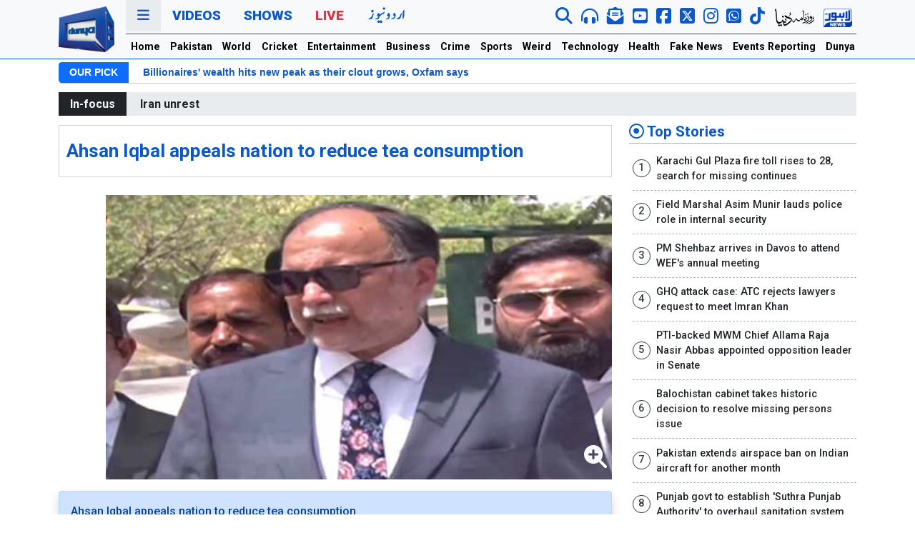

--- FILE ---
content_type: text/html; charset=UTF-8
request_url: https://dunyanews.tv/en/Pakistan/656011-Ahsan-Iqbal-appeals-nation-to-reduce-tea-consumption
body_size: 24205
content:
 
 
<!DOCTYPE html>
<html lang="en">
    <head>

    

<!-- Google Tag Manager -->
<script>(function(w,d,s,l,i){w[l]=w[l]||[];w[l].push({'gtm.start':
new Date().getTime(),event:'gtm.js'});var f=d.getElementsByTagName(s)[0],
j=d.createElement(s),dl=l!='dataLayer'?'&l='+l:'';j.async=true;j.src=
'https://www.googletagmanager.com/gtm.js?id='+i+dl;f.parentNode.insertBefore(j,f);
})(window,document,'script','dataLayer','GTM-5NQM5MP');</script>
<!-- End Google Tag Manager -->
<script async src="https://securepubads.g.doubleclick.net/tag/js/gpt.js"></script>
<title>Ahsan Iqbal appeals nation to reduce tea consumption - Pakistan - Dunya News</title>
<meta name="description" content="Ahsan Iqbal appeals nation to reduce tea consumption
" />
<meta itemprop="description" content="Ahsan Iqbal appeals nation to reduce tea consumption
" />
<meta name="keywords" content=" " />
<meta property="og:title" content="Ahsan Iqbal appeals nation to reduce tea consumption" />
<meta property="og:type" content="article" />
<meta property="og:description" content="Ahsan Iqbal appeals nation to reduce tea consumption
" />
<meta property="og:site_name" content="Dunya News" />
<meta property="og:locale" content="en_US" />
<meta property="article:author" content="https://www.facebook.com/dunyanews" />
<meta property="article:section" content="" />
<meta property="og:url" content="https://dunyanews.tv/en/Pakistan/656011-Ahsan-Iqbal-appeals-nation-to-reduce-tea-consumption" />
<meta property="og:image" content="https://img.dunyanews.tv/news/2022/June/06-14-22/news_big_images/656011_57022589.jpg" />
<link rel="canonical" href="https://dunyanews.tv/en/Pakistan/656011-Ahsan-Iqbal-appeals-nation-to-reduce-tea-consumption" />
<meta property="article:tag" content="PML (N)"/>
<meta property="article:tag" content="Pakistan"/>
<meta property="article:tag" content="Pakistan Politics"/>
<meta property='twitter:card' value='summary_large_image' /><meta property='twitter:site' value='@DunyaNews' /><meta property='twitter:url' content='https://dunyanews.tv/en/Pakistan/656011-Ahsan-Iqbal-appeals-nation-to-reduce-tea-consumption' /><meta property='twitter:title' content='Ahsan Iqbal appeals nation to reduce tea consumption - Pakistan' /><meta property='twitter:description' content='Ahsan Iqbal appeals nation to reduce tea consumption
' /><meta property='twitter:image' content='https://img.dunyanews.tv/news/2022/June/06-14-22/news_big_images/656011_57022589.jpg' />        <meta charset="UTF-8">
        <meta http-equiv="X-UA-Compatible" content="IE=edge">
        <!-- <meta http-equiv="refresh" content="120"> -->
        <meta name="viewport" content="width=device-width, initial-scale=1.0">
        <!-- <title>Dunya News</title> -->
        <!--bootstrap-->
        <link rel="stylesheet" href="https://dassets.b-cdn.net/newweb/assets/css/bootstrap.min.css">
        <!--news ticker-->
        <link rel="stylesheet" href="https://dassets.b-cdn.net/newweb/assets/news-ticker/css/news-ticker.css?343434">
        <!--google fonts-->
        <link rel="preconnect" href="https://fonts.gstatic.com">
        <link href="https://fonts.googleapis.com/css2?family=Roboto:wght@300;500;700;900&display=swap" rel="stylesheet">
        <!--fontawesome-->
        <link rel="stylesheet" href="https://dassets.b-cdn.net/newweb/assets/fontawesome/css/all.css">
        <!--slick-->
        <link rel="stylesheet" href="https://dassets.b-cdn.net/newweb/assets/slick-1.8.1/slick/slick.css?5454">
        <!-- // Add the new slick-theme.css if you want the default styling -->
        <link rel="stylesheet" href="https://dassets.b-cdn.net/newweb/assets/slick-1.8.1/slick/slick-theme.css">
        <!--custom style-->
        <link rel="stylesheet" href="https://dassets.b-cdn.net/newweb/assets/css/style.css?697016302b118">
        <link rel="stylesheet" href="https://dassets.b-cdn.net/newweb/assets/css/usa24.css?697016302b158">

        <!-- <link rel="stylesheet" href="https://dassets.b-cdn.net/newweb/assets/css/election2024.css?697016302b193" /> -->
        <!--ramazan 2025-->
        <link rel="stylesheet" href="https://dassets.b-cdn.net/newweb/assets/css/ramazan-2024.css?697016302b1cd">
        <!--ramazan 2025-->

        <link rel="stylesheet" href="https://dassets.b-cdn.net/newweb/assets/css/adModal.css">


        <!-- budget 2024 -->
        <link rel="stylesheet" href="https://dassets.b-cdn.net/newweb/assets/css/bedget2024.css?697016302b242" />
        <script src="https://dassets.b-cdn.net/newweb/assets/googlecharts/charts.js"></script>
        <script type="text/javascript" src="https://www.gstatic.com/charts/loader.js"></script>
      
        <!-- budget 2024 -->
        
<!-- Google tag (gtag.js) 
<script async src="https://www.googletagmanager.com/gtag/js?id=G-LR305YX58N"></script>
<script>
  window.dataLayer = window.dataLayer || [];
  function gtag(){dataLayer.push(arguments);}
  gtag('js', new Date());

  gtag('config', 'G-LR305YX58N');
</script>-->
        
            
            
<script src="https://cdn.onesignal.com/sdks/web/v16/OneSignalSDK.page.js" defer></script>
<script>
  window.OneSignalDeferred = window.OneSignalDeferred || [];
  OneSignalDeferred.push(function(OneSignal) {
    OneSignal.init({
      appId: "19f061d4-b1b0-4d8c-a041-4a7cae5f1668",
      safari_web_id: "web.onesignal.auto.5ccade99-0f35-4775-9ae0-5e2c3bfd110b",
      notifyButton: {
        enable: true,
      },
    });
  });
</script>
            

<script>
 var gptAdSlots = [];
 window.googletag = window.googletag || {cmd: []};
  googletag.cmd.push(function() {
 var mappingtop = googletag.sizeMapping()
      .addSize([1024, 0], [[970, 250], [728, 90]])
      .addSize([768, 0], [[728, 90], [300, 250]])
      .addSize([0, 0], [[336,280],[300, 250], [320, 100]])
      .build();
    var mapping1 = googletag.sizeMapping()
      .addSize([1024, 0], [[970, 250], [728, 90]])
      .addSize([768, 0], [[728, 90], [300, 250]])
      .addSize([0, 0], [[336,280],[300, 250], [320, 100]])
      .build();
  var mapping2 = googletag.sizeMapping()
      .addSize([1024, 0], [[970, 250], [728, 90]])
      .addSize([768, 0], [[728, 90], [300, 250]])
      .addSize([0, 0], [[336,280],[300, 250], [320, 100]])
      .build();
  var btfmap = googletag.sizeMapping()
      .addSize([1024, 0], [[640, 480], [728, 90],[580, 400],[336, 280],[480, 320]])
      .addSize([768, 0], [[728, 90], [336,280], [300, 250],[640, 480],[480, 320]])
      .addSize([0, 0], [[336,280],[300, 250], [320, 100], [320, 50]])
      .build();
var liveevent = googletag.sizeMapping()
  .addSize([1024, 0], [[160, 600], [300, 600], [300, 250]])
  .addSize([768, 0], [[160, 600], [300, 600], [300, 250]])
  .addSize([0, 0], [[300, 250], [320, 100]])
  .build();
var mappingsplash = googletag.sizeMapping()
  .addSize([1024, 0], [[160, 600], [300, 600], [300, 250]])
  .addSize([768, 0], [[160, 600], [300, 600], [300, 250]])
  .addSize([0, 0], [[300, 250], [320, 100]])
  .build();
gptAdSlots[0] = googletag.defineSlot('/18422753/english_top_home', [[970,250], [970, 90], [728, 90],[320,100]], 'div-gpt-ad-1652254459860-0').defineSizeMapping(mappingtop).addService(googletag.pubads());
gptAdSlots[1] = googletag.defineSlot('/18422753/home_mid_1', [[970, 250], [728, 90],[970,90]], 'div-gpt-ad-1652255532053-0').defineSizeMapping(mapping1).addService(googletag.pubads());
gptAdSlots[2] = googletag.defineSlot('/18422753/home_eng_mid_2', [[970, 250], [728, 90],[970,90]], 'div-gpt-ad-1652255821306-0').defineSizeMapping(mapping1).addService(googletag.pubads());
gptAdSlots[3] = googletag.defineSlot('/18422753/english_home_3', [[970, 250], [728, 90],[970,90]], 'div-gpt-ad-1652255977215-0').defineSizeMapping(mapping1).addService(googletag.pubads());
gptAdSlots[4] = googletag.defineSlot('/18422753/national_pk_top', [[970,250], [970, 90], [728, 90]], 'div-gpt-ad-1652266707884-0').defineSizeMapping(mappingtop).addService(googletag.pubads());
gptAdSlots[5] = googletag.defineSlot('/18422753/pk_home_1', [[970, 250], [728, 90],[970,90]], 'div-gpt-ad-1652267217904-0').defineSizeMapping(mapping1).addService(googletag.pubads());
gptAdSlots[6] = googletag.defineSlot('/18422753/international_news_category_top', [[970,250], [970, 90], [728, 90]], 'div-gpt-ad-1652267944479-0').defineSizeMapping(mappingtop).addService(googletag.pubads());
gptAdSlots[7] = googletag.defineSlot('/18422753/international_news_category', [[970, 250], [728, 90],[970,90]], 'div-gpt-ad-1652268344098-0').defineSizeMapping(mapping1).addService(googletag.pubads());
gptAdSlots[8] = googletag.defineSlot('/18422753/english_cricket_top', [[970,250], [970, 90], [728, 90]], 'div-gpt-ad-1652268895571-0').defineSizeMapping(mappingtop).addService(googletag.pubads());
gptAdSlots[9] = googletag.defineSlot('/18422753/english_cricket_2', [[970, 250], [728, 90],[970,90]], 'div-gpt-ad-1652272584401-0').defineSizeMapping(mapping1).addService(googletag.pubads());
gptAdSlots[10] = googletag.defineSlot('/18422753/english_entertainment_top', [[970,250], [970, 90], [728, 90]], 'div-gpt-ad-1652273913881-0').defineSizeMapping(mappingtop).addService(googletag.pubads());
gptAdSlots[11] = googletag.defineSlot('/18422753/english_entertainment_1', [[970, 250], [728, 90],[970,90]], 'div-gpt-ad-1652274145480-0').defineSizeMapping(mapping1).addService(googletag.pubads());
gptAdSlots[12] = googletag.defineSlot('/18422753/english_business_news_top', [[970,250],[970, 90], [728, 90]], 'div-gpt-ad-1652353523076-0').defineSizeMapping(mappingtop).addService(googletag.pubads());
gptAdSlots[13] = googletag.defineSlot('/18422753/business_news', [[970, 250], [728, 90],[970,90]], 'div-gpt-ad-1652353669997-0').defineSizeMapping(mapping1).addService(googletag.pubads());
gptAdSlots[14] = googletag.defineSlot('/18422753/english_crime_top', [[970,250], [970, 90], [728, 90]], 'div-gpt-ad-1652353890000-0').defineSizeMapping(mappingtop).addService(googletag.pubads());
gptAdSlots[15] = googletag.defineSlot('/18422753/news_detail_crime', [[970, 250], [728, 90],[970,90]], 'div-gpt-ad-1652353987612-0').defineSizeMapping(mapping1).addService(googletag.pubads());
gptAdSlots[16] = googletag.defineSlot('/18422753/english_sports_top', [[970,250], [970, 90], [728, 90]], 'div-gpt-ad-1652354365591-0').defineSizeMapping(mappingtop).addService(googletag.pubads());
gptAdSlots[17] = googletag.defineSlot('/18422753/sports_news', [[970, 250], [728, 90],[970,90]], 'div-gpt-ad-1652354855457-0').defineSizeMapping(mapping1).addService(googletag.pubads());
gptAdSlots[18] = googletag.defineSlot('/18422753/english_weird_top', [[970,250], [970, 90], [728, 90]], 'div-gpt-ad-1652359922451-0').defineSizeMapping(mappingtop).addService(googletag.pubads());
gptAdSlots[19] = googletag.defineSlot('/18422753/weird_news', [[970, 250], [728, 90],[970,90]], 'div-gpt-ad-1652360033190-0').defineSizeMapping(mapping1).addService(googletag.pubads());
gptAdSlots[20] = googletag.defineSlot('/18422753/english_technology_top', [[970,250], [970, 90], [728, 90]], 'div-gpt-ad-1652360386301-0').defineSizeMapping(mappingtop).addService(googletag.pubads());
gptAdSlots[21] = googletag.defineSlot('/18422753/technology_news', [[970, 250], [728, 90],[970,90]], 'div-gpt-ad-1652360428259-0').defineSizeMapping(mapping1).addService(googletag.pubads());
gptAdSlots[22] = googletag.defineSlot('/18422753/english_health_top', [[970,250],[970, 90], [728, 90]], 'div-gpt-ad-1652360775734-0').defineSizeMapping(mappingtop).addService(googletag.pubads());
gptAdSlots[23] = googletag.defineSlot('/18422753/englsih_health_mid1', [[970, 250], [728, 90],[970,90]], 'div-gpt-ad-1652360807480-0').defineSizeMapping(mapping1).addService(googletag.pubads());
gptAdSlots[24] = googletag.defineSlot('/18422753/english_feature_fake_top', [[970,250], [970, 90], [728, 90]], 'div-gpt-ad-1652361069887-0').defineSizeMapping(mappingtop).addService(googletag.pubads());
gptAdSlots[25] = googletag.defineSlot('/18422753/news_detail_english_BTF', [[728, 90],[728,250],[580,400]], 'div-gpt-ad-1652361574424-0').defineSizeMapping(btfmap).addService(googletag.pubads());
gptAdSlots[26] = googletag.defineSlot('/18422753/english_story_mid', [[728, 250],[728, 90]], 'div-gpt-ad-1656497491744-0').defineSizeMapping(mapping2).addService(googletag.pubads());
gptAdSlots[27] = googletag.defineSlot('/18422753/right_column_unit2', [[300, 250]], 'div-gpt-ad-1652529565562-0').addService(googletag.pubads());
gptAdSlots[28] = googletag.defineSlot('/18422753/splash-web-english', [[300, 250], [640, 480], [320, 100]], 'div-gpt-ad-1680944291928-0').defineSizeMapping(mappingsplash).addService(googletag.pubads());
gptAdSlots[29] = googletag.defineSlot('/18422753/live_event_reporting', [[160, 600],[300, 600],[300,250]], 'div-gpt-ad-1698924066231-0').defineSizeMapping(liveevent).addService(googletag.pubads());
gptAdSlots[30] = googletag.defineSlot('/18422753/live_event_report2', [[160, 600],[300,600],[300,250]], 'div-gpt-ad-1698924182789-0').defineSizeMapping(liveevent).addService(googletag.pubads());
gptAdSlots[31] = googletag.defineSlot('/18422753/English-mobile-home-ATF-Trend', [[320, 100], [336, 280], [300, 250]], 'div-gpt-ad-1719910690108-0').addService(googletag.pubads());
	
//show pop up window add

// googletag.pubads().addEventListener('slotRenderEnded', function(event) {
//     if (event.slot === gptAdSlots[29]) {
//       pop_up_ad_function();
//     }
//   });

//

googletag.pubads().enableLazyLoad();
googletag.pubads().collapseEmptyDivs(true);
googletag.enableServices();
for (var i = 0; i < gptAdSlots.length; i++) {
  googletag.display(gptAdSlots[i].getSlotElementId());
}
  });
</script>

        <!-- end scripts -->
 <!--favicon-->
        <link rel="apple-touch-icon" sizes="180x180" href="https://dassets.b-cdn.net/newweb/assets/img/favicon/apple-touch-icon.png">
        <link rel="icon" type="image/png" sizes="32x32" href="https://dassets.b-cdn.net/newweb/assets/img/favicon/favicon-32x32.png">
        <link rel="icon" type="image/png" sizes="16x16" href="https://dassets.b-cdn.net/newweb/assets/img/favicon/favicon-16x16.png">
        <link rel="manifest" href="https://dassets.b-cdn.net/newweb/assets/img/favicon/site.webmanifest">
        <link rel="mask-icon" href="https://dassets.b-cdn.net/newweb/assets/img/favicon/safari-pinned-tab.svg" color="#5bbad5">
        <meta name="msapplication-TileColor" content="#da532c">
        <meta name="theme-color" content="#0d6efd">
        <!--favicon-->
	<script src="https://cdn.jwplayer.com/libraries/c2BJzUeC.js"></script>
        <!-- sharing code -->
        <script type='text/javascript' src='https://platform-api.sharethis.com/js/sharethis.js#property=649196447674a90012611431&product=sop' async='async'></script>
    </head>
    <body>
<!-- Google Tag Manager (noscript) -->
<noscript><iframe src="https://www.googletagmanager.com/ns.html?id=GTM-5NQM5MP"
height="0" width="0" style="display:none;visibility:hidden"></iframe></noscript>
<!-- End Google Tag Manager (noscript) -->
        <header class="bg-light sticky-top" style="background-color:#f8f9fa!important;position:-webkit-sticky;position:sticky;top:0;z-index:1020;">

        <!-- election header -->

        <!-- <div class="election2024-top-strip">
        <div class="container">
          <div class="row">
            <div class="col-12">
              <div class="election2024-partypostion">
                <div class="first-block">

              
                <h1 class="election2024-heading"> Election 2024 <span class="text-warning"> Party Position </span> </h1>
                <div class="parties">
                <div class="party">
                  <div class="party__name">SIC-PTI</div>
                  <div class="party__seats">92</div>
                </div>
                <div class="party">
                  <div class="party__name">PML-N</div>
                  <div class="party__seats">76</div>
                </div>
                <div class="party">
                  <div class="party__name">PPPP</div>
                  <div class="party__seats">54</div>
                </div>
                <div class="party">
                  <div class="party__name">MQM</div>
                  <div class="party__seats">17</div>
                </div>
                <div class="party">
                  <div class="party__name">IND</div>
                  <div class="party__seats">8</div>
                </div>
                <div class="party">
                  <div class="party__name">JUI</div>
                  <div class="party__seats">6</div>
                </div>
                

              </div>
            </div>
              <a href="https://elections.dunyanews.tv/election2024/election_result.php" class="btn btn-election2024-details"> Full Result</a>

               
              </div>
            </div>
          </div>
        </div>
        </div> -->


      <!-- election header -->

        
<!-- ramzan-2024 -->
<!-- /ramzan-2024 -->




            <div class="container">
                <div class="navigation">
                    <div class="row gx-3">
                        <div class="col-1 col-lg-1 d-none d-xl-flex justify-content-center align-items-center">
                            <div class="navigation__logo">
                                <a href="/index.php/en/home">
                                    <img src="https://dassets.b-cdn.net/newweb/assets/img/logo/dn-en.webp" alt="" class="img-fluid">
                                    <!-- <img src="https://dassets.b-cdn.net/newweb/assets/img/logo/dunyanews-logo-green.png" alt="" class="img-fluid"> -->
                                </a>
                            </div>
                        </div>
                        <div class="col-12 col-xl-11">
                            <div class="navigation__primary">
                                <div class="row">
                                    <div class="col-12">
                                        <ul class="nav">
                                            <li class="nav-item">
                                                <a class="nav-link nav-link--threedots cursor-pointer" data-bs-toggle="modal" data-bs-target="#dunyaNavModal" href="#">
                                                    <i class="fas fa-bars"></i>
                                                </a>
                                            </li>
                                            <!-- <li class="nav-item d-none d-xl-inline-block">
                                                <a class="nav-link" href="https://urdu.dunyanews.tv/" target="_blank">Urdu</a>
                                            </li> -->
                                            <li class="nav-item d-xl-none">
                                                <a class="nav-link mobile-logo" href="/index.php/en/home">DUNYA NEWS</a>
                                            </li>
                                            <li class="nav-item d-none d-xl-inline-block">
                                                <a class="nav-link" href="https://video.dunyanews.tv/" target="_blank">Videos</a>
                                            </li>
                                            <li class="nav-item d-none d-xl-inline-block">
                                                <a class="nav-link" href="https://video.dunyanews.tv/index.php/en/programs" target="_blank">Shows</a>
                                            </li>
                                            <li class="nav-item d-none d-xl-inline-block">
                                                <a class="nav-link nav-link--red" href="/live">Live</a>
                                            </li>
                                            <li class="nav-item d-none d-xl-inline-block">
                                              <a
                                                class="nav-link"
                                                href="https://urdu.dunyanews.tv/"
                                                target="_blank"
                                              >
                                                <img
                                                  src="https://dassets.b-cdn.net/newweb/assets/img/network-icons/urdu-web.png"
                                                  alt="Dunya Urdu News "
                                                />
                                                <!-- <img
                                                  src="https://dassets.b-cdn.net/newweb/assets/img/urdu-14-aug.png"
                                                  alt="Dunya Urdu News "
                                                /> -->
                                              </a>
                                            </li>
                                            
                                             
                                        </ul>
                                        <div class="navigation__social d-none d-xl-inline-block">
                                            <ul class="nav">

                                              <li class="nav-item" data-bs-toggle="tooltip" data-bs-placement="bottom" title="" data-bs-original-title="Search Dunya News ">
                                                    <a href="/index.php/en/sr" class="nav-link">
                                                        <i class="fas fa-search fa-lg"></i>
                                                    </a>
                                                </li>


                                               <!-- <li class="nav-item" data-bs-toggle="tooltip" data-bs-placement="bottom" title="" data-bs-original-title="Live Audio">
                                                    <a  class="nav-link" onclick="audioFunction()" >
                                                        <i class="fas fa-headphones-alt fa-lg"></i>
                                                    </a>
                                                </li> -->
                                                <li class="nav-item" data-bs-toggle="tooltip" data-bs-placement="bottom" title="" data-bs-original-title="Live Audio">
                                                    <a  class="nav-link" href="https://dunyanews.tv/live/audio.html">
                                                        <i class="fas fa-headphones-alt fa-lg"></i>
                                                    </a>
                                                </li>
                                                <li class="nav-item" data-bs-toggle="tooltip" data-bs-placement="bottom" title="" data-bs-original-title="Newsletter">
                                                    <a href="https://newsletter.dunyanews.tv/" target="_blank" class="nav-link">
                                                        <i class="fas fa-envelope-open-text  envelop-icon fa-lg"></i>
                                                    </a>
                                                </li>
                                                <li class="nav-item" data-bs-toggle="tooltip" data-bs-placement="bottom" title="" data-bs-original-title="Subscribe To YouTube">
                                                    <a href="https://www.youtube.com/@DunyanewsOfficial" target="_blank" class="nav-link">
                                                        <i class="fab fa-youtube-square yt-icon fa-lg"></i>
                                                    </a>
                                                </li>
                                               <li class="nav-item" data-bs-toggle="tooltip" data-bs-placement="bottom" title="" data-bs-original-title="Follow on FACEBOOK">
                                                    <a href="https://www.facebook.com/dunyanews" target="_blank" class="nav-link">
                                                        <i class="fab fa-facebook-square fb-icon fa-lg"></i>
                                                    </a>
                                                </li>
                                                <li class="nav-item" data-bs-toggle="tooltip" data-bs-placement="bottom" title="" data-bs-original-title="Follow on X">
                                                    <a href="https://x.com/DunyaNews" target="_blank" class="nav-link">
                                                        <i class="fa-brands fa-square-x-twitter fa-lg"></i>
                                                    </a>
                                                </li>
                                                <li class="nav-item" data-bs-toggle="tooltip" data-bs-placement="bottom" title="" data-bs-original-title="Follow on Instagram">
                                                    <a href="https://www.instagram.com/dunyanews.tv/" target="_blank" class="nav-link">
                                                        <i class="fa-brands fa-instagram fa-lg"></i>
                                                    </a>
                                                </li>


                                                <li class="nav-item" data-bs-toggle="tooltip" data-bs-placement="bottom" title="" data-bs-original-title="Follow on WhatsApp">
                                                  <a href="https://whatsapp.com/channel/0029Va7kVFE7oQhc4O0wO02p" target="_blank" class="nav-link">
                                                    <i class="fab fa-whatsapp-square twitter-icon fa-lg"></i>
                                                  </a>
                                                </li>

                                                <li class="nav-item" data-bs-toggle="tooltip" data-bs-placement="bottom" title="" data-bs-original-title="Follow on Tiktok">
                                                  <a href="https://www.tiktok.com/@dunya_news" target="_blank" class="nav-link">
                                                    <i class="fab fa-tiktok fa-lg"></i>
                                                  </a>
                                                </li>

                                                <!-- <div class="vertical-separator"></div> -->
                                                
                                               <li class="nav-item" data-bs-toggle="tooltip" data-bs-placement="bottom" title="" data-bs-original-title="Roznama Dunya Web">
                                                    <a href="https://dunya.com.pk/" target="_blank" class="nav-link">
                                                      <img src="https://dassets.b-cdn.net/newweb/assets/img/network-icons/roznama-dunya.webp" class="img-fluid" alt="Roznama Dunya">
                                                      <!-- <img src="https://dassets.b-cdn.net/newweb/assets/img/network-icons/roznama-dunya.png" class="img-fluid" alt="Roznama Dunya"> -->
                                                    </a>
                                                </li>
                                               <li class="nav-item" data-bs-toggle="tooltip" data-bs-placement="bottom" title="" data-bs-original-title="Lahore News Web">
                                                    <a href="https://lahorenews.tv/" target="_blank" class="nav-link">
                                                      <img src="https://dassets.b-cdn.net/newweb/assets/img/network-icons/lahore-news.webp" class="img-fluid" alt="Lahore News">
                                                      <!-- <img src="https://dassets.b-cdn.net/newweb/assets/img/network-icons/lahore-news.png" class="img-fluid" alt="Lahore News"> -->
                                                    </a>
                                                </li>
                                            </ul>
                                        </div>
                                        <div class="navigation__social d-xl-none navigation__social--mobile">
                                            <ul class="nav d-flex align-items-center mt-1">

                                               <li class="nav-item">
                                                  <a href="https://dunyanews.tv/live/" target="_blank" class="nav-link text-red">
                                                    Live
                                                  </a>
                                                </li>

                                                <li class="nav-item">
                                                    <a href="https://urdu.dunyanews.tv/index.php" target="_blank" class="nav-link">
                                                        <img src="https://dassets.b-cdn.net/newweb/assets/img/network-icons/urdu-new.png" alt="Dunya News Urdu" class="img-fluid">
                                                    </a>
                                                </li>

                                                <!-- <li class="nav-item">
                                                    <a href="https://dunyanews.tv/live/" target="_blank" class="nav-link">
                                                        <img src="https://dassets.b-cdn.net/newweb/assets/img/network-icons/dunya-live.png" alt="Dunya News Live" class="img-fluid">
                                                    </a>
                                                </li> -->

                                            </ul>
                                        </div>
                                    </div>
                                </div>
                            </div>
                            <div class="navigation__secondary d-none d-xl-block">
                                <div class="row">
                                    <div class="col-12">
                                        <ul class="nav">
                                            <!-- <ul class="navbar-nav me-auto mb-2 mb-lg-0"> -->
                                            <li class="nav-item">
                                                <a class="nav-link" aria-current="page" href="https://dunyanews.tv/en/home">Home</a>
                                            </li>
                                            <li class="nav-item">
                                                <a class="nav-link" href="https://dunyanews.tv/index.php/en/Pakistan">Pakistan</a>
                                            </li>
                                            <li class="nav-item">
                                                <a class="nav-link" href="https://dunyanews.tv/index.php/en/World">World</a>
                                            </li>
                                             <li class="nav-item">
                                                <a class="nav-link" href="https://dunyanews.tv/index.php/en/Cricket">Cricket</a>
                                            </li>
                                             <li class="nav-item">
                                                <a class="nav-link" href="https://dunyanews.tv/index.php/en/Entertainment">Entertainment</a>
                                            </li>

                                            <li class="nav-item">
                                                <a class="nav-link" href="https://dunyanews.tv/index.php/en/Business">Business</a>
                                            </li>
                                            
                                             <li class="nav-item">
                                                <a class="nav-link" href="https://dunyanews.tv/index.php/en/Crime">Crime</a>
                                            </li>
                                           
                                            <li class="nav-item">
                                                <a class="nav-link" href="https://dunyanews.tv/index.php/en/Sports">Sports</a>
                                            </li>
                                             <li class="nav-item">
                                                <a class="nav-link" href="https://dunyanews.tv/index.php/en/WeirdNews">Weird</a>
                                            </li>
                                            <li class="nav-item">
                                                <a class="nav-link" href="https://dunyanews.tv/index.php/en/Technology">Technology</a>
                                            </li>
                                           
                                            <li class="nav-item">
                                                <a class="nav-link" href="https://dunyanews.tv/index.php/en/Health">Health</a>
                     <!--                       </li>
                                            <li class="nav-item">
                                                <a class="nav-link" href="weather.html">Weather</a>
                                            </li>-->

                                            <!-- <li class="nav-item">
                                                <a class="nav-link" href="/index.php/en/Featured">Features</a>
                                            </li> -->
                                           
                                           
                                            <li class="nav-item">
                                                <a class="nav-link" href="https://dunyanews.tv/index.php/en/FakeNews">Fake News</a>
                                            </li>

                                            <li class="nav-item">
                                                <a class="nav-link" href="https://dunyanews.tv/index.php/en/Events-Reporting">Events Reporting</a>
                                            </li>

                                            <li class="nav-item">
                                                <a class="nav-link" href="https://dunyadigital.co" target="_blank">Dunya Digital</a>
                                            </li>
                                        </ul>
                                    </div>
                                </div>
                            </div>
                        </div>
                    </div>
                </div>
            </div>
            <!--nav for mobile-->
            <div class="mobile-horizontal-nav container-fluid d-xl-none">
                <div class="row">
                    <div class="">
                        <nav class="nav">
                            <a class="nav-link active" aria-current="page" href="https://dunyanews.tv/en/home"> Home</a>
                            <a class="nav-link" href="https://dunyanews.tv/index.php/en/Pakistan"> Pakistan</a>
                            <a class="nav-link" href="https://dunyanews.tv/index.php/en/World">World</a>
                            <a class="nav-link" href="https://dunyanews.tv/index.php/en/Cricket">Cricket</a>
                            <a class="nav-link" href="https://dunyanews.tv/index.php/en/Entertainment">Entertainment</a>
                            <a class="nav-link" href="https://dunyanews.tv/index.php/en/Business">Business</a>
                            <a class="nav-link" href="https://dunyanews.tv/index.php/en/Crime">Crime</a>
                            <a class="nav-link" href="https://dunyanews.tv/index.php/en/Sports">Sports</a>
                            <a class="nav-link" href="https://dunyanews.tv/index.php/en/WeirdNews">Weird</a>
                            <a class="nav-link" href="https://dunyanews.tv/index.php/en/Technology">Technology</a>
                            <a class="nav-link" href="https://dunyanews.tv/index.php/en/Health">Health</a>
                            <!-- <a class="nav-link" href="https://dunyanews.tv/index.php/en/Featured">Features</a> -->
                            <a class="nav-link" href="https://dunyanews.tv/index.php/en/FakeNews">Fake News</a>
                            <a class="nav-link" href="https://dunyanews.tv/index.php/en/Events-Reporting">Events Reporting</a>
                            <a class="nav-link" href="https://video.dunyanews.tv/" target="_blank">Videos</a>
                            <a class="nav-link" href="https://dunyadigital.co" target="_blank">Dunya Digital</a>
                            <!--  <a class="nav-link" href="weather.html">Weather</a>-->
                        </nav>
                    </div>
                </div>
            </div>
			
            <!--/nav for mobile-->
        </header>
        <!--our pick-->
        
        <div class="container d-none d-xl-block">
            <div class="row gap-0">
                <div class="col-12">
                    <div class="bn-breaking-news my-1" id="dunya-newsTicker">
                        <div class="bn-label">OUR PICK</div>
                        <div class="bn-news">
                            <ul>
                                   <li>
                                    <a href="/index.php/en/World/930507-a-year-into-his-return-trump-wields-executive-power-with-few-restrain"> A year into his return, Trump wields executive power with few restraints</a>
                               </li> <li>
                                    <a href="/index.php/en/World/930336-billionaires-wealth-hits-new-peak-as-their-clout-grows-oxfam-says"> Billionaires' wealth hits new peak as their clout grows, Oxfam says</a>
                               </li> <li>
                                    <a href="/index.php/en/World/930509-content-to-die-afghanistans-hunger-crisis-worsened-by-winter-aid-"> 'Content to die': Afghanistan's hunger crisis worsened by winter, aid cuts</a>
                               </li> <li>
                                    <a href="/index.php/en/World/930494-stop-appeasing-bully-trump-amnesty-chief-tells-europe"> Stop 'appeasing' bully Trump, Amnesty chief tells Europe</a>
                               </li>                            </ul>
                        </div>
                    </div>
                </div>
            </div>
        </div>

                <!--/our pick-->

        
        <!-- special event mobile only -->
                 <!-- special event mobile only -->

        <!-- ramzan-2024 -->
                <!-- /ramzan-2024 -->
        
        
                
        
                        
                            
                

        <!-- <style>
  .entity-widget-slider-right{ color: #fff!important; opacity: 0.50;}
  .entity-widget-slider-left{ color: #fff!important; opacity: 0.50;}
  .t20-wc-2024 { font-size:18px; font-weight: 700; color: #402c8b;}
  .t20-header-panel{
    padding: 1rem;
    border: 1px solid #402c8b;
    border-radius: 8px;
  }
</style>
         <script>
    var Entity_sport = [];
      </script>
    <div class="container my-2">
    <div class="t20-header-panel">
    <div class="col-12">
    <div class="t20-wc-2024">T20 Cricket World Cup 2024 Scorecard</div> 
    </div>

    <div class="row"><div class="col-12">
    
      <div id="whereUwantToPutOnlyIdcompetetion_slider"></div>
    </div>
    
  </div>
</div>
</div>
    <script>
    Entity_sport.push({
    code: "4654436544",
    field: "entity_cricket",
    widget_type: "content_type",
    widget: "competetion_slider",
    id: "128414",
    more_one: "",
    widget_size: "large",
    where_to: "whereUwantToPutOnlyIdcompetetion_slider",
    base_path: "https://dunyanews.tv/cwc2024/scorecard.php",
    links: "1",
    color_type: "light",
    choosed_color: "",
    choosed_preset: "",
    });
    </script>

   <script
      defer
      src="https://dashboard.entitysport.com/widget/assets/js/widget.js"
    ></script> -->

        
                <div class="container">
            <div class="row">
                <div class="col-12">
                    <div class="text-center my-2">
                        <!-- /18422753/national_pk_top -->
				<div id='div-gpt-ad-1652266707884-0'>
				  <script>
					googletag.cmd.push(function() { googletag.display('div-gpt-ad-1652266707884-0'); });
				  </script>
				</div>                    </div>
                </div>
            </div>
        </div>

        
        
        
                <!--in-focus-->
        <div class="container mt-3 mt-lg-0">
            <div class="row">
                <div class="col-12">
                    <div class="infocus bg-infocus">
                        <div class="infocus__heading"> In-focus</div>
                        <div class="infocus__items">
                            <ul class="infocus__items__list">
                            <!--<li class="infocus__items__list__item">
                              <a class="text-blink" style="color:#cf0000!important;" href="https://dunyanews.tv/tax_calculator/tax-calculator-2024-25.php" target="_blank">Salary Tax Calculator</a>
                            </li>-->
                             <li class="infocus__items__list__item">
												<a href="/index.php/en/tags/Iran-unrest-/1443">Iran unrest </a>
											</li>                            </ul>
                        </div>
                    </div>
                </div>
            </div>
        </div>
        <!--/in-focus-->
		
    


        <!-- Pop Up Ad  -->

        <!-- Ad modal -->
        
    <div
      class="modal fade"
      id="adModal"
      tabindex="-1"
      aria-labelledby="adModalLabel"
      aria-hidden="true"
    >
      <div class="modal-dialog modal-lg modal-dialog-centered adModal-dialog">
        <div class="modal-content">
          <div class="modal-header">
            <h5 class="modal-title" id="adModalLabel"></h5>
            <button
              type="button"
              class="btn-close"
              data-bs-dismiss="modal"
              aria-label="Close"
            ></button>
          </div>
          <div class="modal-body">
            <!--  -->
            <div id='div-gpt-ad-1680944291928-0' style='min-width: 300px; min-height: 100px;'>
            <script>
              googletag.cmd.push(function() { googletag.display('div-gpt-ad-1680944291928-0');});
            </script>
            </div>
            <!--  -->

          </div>
        </div>
      </div>
    </div>


    <!-- video modal-->
    <div
                class="modal fade"
                id="videoModal"
                tabindex="-1"
                aria-labelledby="imageModalLabel"
                aria-hidden="true"
              >
                <div class="modal-dialog modal-lg">
                  <div class="modal-content">
                    <div class="modal-header">
                      
                      <button
                        type="button"
                        class="btn-close"
                        data-bs-dismiss="modal"
                        aria-label="Close"
                        id="youtube-videoClose"
                      ></button>
                    </div>
                    <div class="modal-body">
                      <div class="ratio ratio-16x9">
                        <iframe
                          src=""
                          title="YouTube video player"
                          frameborder="0"
                          id="youtube-video"
                          allow="accelerometer; autoplay; clipboard-write; encrypted-media; gyroscope; picture-in-picture; web-share"
                          allowfullscreen
                        ></iframe>
                      </div>
                    </div>
                    <div class="modal-footer">
                      <button
                        type="button"
                        class="btn btn-primary ytp-mute-button ytp-button"
                        data-bs-dismiss="modal"
                      >
                        Close
                      </button>
                    </div>
                  </div>
                </div>
              </div>
              <!-- video modal-->

        
        <script>

      

       function set_source(source_url) {
        let real_src = source_url;
        $("#youtube-video").attr("src", real_src);
       }

      // Wait for the page to finish loading
      function pop_up_ad_function () {
        // Get the modal element
        var adModal = document.getElementById("adModal");

        // Create a new Bootstrap Modal object from the modal element
        var modal = new bootstrap.Modal(adModal);

        // Show the modal
        modal.show();

        // Get the ad modal

      // Set the time remaining to 10 seconds
      var timeRemaining = 10;

// Update the title of the modal with the time remaining
adModal.querySelector(".modal-title").textContent +=
  " Closing in " + timeRemaining + " seconds";

// Set an interval to update the title of the modal every second
var intervalId = setInterval(function () {
  // Decrease the time remaining by 1
  timeRemaining--;

  // Update the title of the modal with the new time remaining
  adModal.querySelector(".modal-title").textContent =
    "Closing in " + timeRemaining + " seconds";

  // If the time remaining reaches 0, close the modal and clear the interval
  if (timeRemaining === 0) {
    clearInterval(intervalId);
    adModal.querySelector(".btn-close").click();
  }
}, 1000);

      };
</script>

<!-- mobile logo -->
     <!-- <style> 
      .mobile-logo {
        color: #036a09!important;
      }
      .fa-bars{
        color: #036a09!important;
      }
     </style> -->
    <!-- mobile logo -->

        <!-- pop uo ad end  -->


        


<main>


<!-- video add styling  -->
<style>
	
.jw-ad {
	max-height: 0;
	margin: 0 auto;
	max-width: 620px;
	overflow: hidden;
	text-align: center;
	transition: max-height 500ms ease-out;
	width: 100%;
	margin-bottom:10px;
}

.jw-ad-label {
	background-color: rgba(0, 0, 0, 0.07);
	border-radius: 2px;
	color: rgba(0, 0, 0, 0.5);
	display: inline-block;
	font-size: 12px;
	letter-spacing: 1px;
	margin: 20px 0 10px;
	padding: 5px 10px;
	text-transform: uppercase;
}

.jw-ad-visible {
	max-height: auto;
}

/*
overrides for developer site defaults (for presentation only, non-demo styles)
*/

.demo-single .demo-layout-content .jwplayer {
	margin: 0;
}

.demo-layout-content {
	text-align: left;
}

.demo-single .demo-layout-content h1 {
	font-size: 56px;
	font-weight: 500;
}

.demo-single .demo-layout-content h2 {
	font-size: 32px;
	font-weight: 400;
	margin-top: 20px;
}

.demo-single .demo-layout-content p,
.demo-single .demo-layout-content p + p {
	margin-top: 20px;
}

.demo-single .demo-layout-vertical .demo-layout-code {
	max-width: 900px;
	width: 100%;
}

.jw-ad-visible{
	max-height: 440px!important;
}

/* show or remove video add */

.show_video_add_class{
	/* display:none; */
}

.tts-button {
	background-color: #007BFF;
	color: white;
	border: none;
	padding: 12px 24px;
	font-size: 16px;
	font-weight: bold;
	border-radius: 30px;
	cursor: pointer;
	box-shadow: 0 4px 10px rgba(0, 0, 0, 0.15);
	display: inline-flex;
	align-items: center;
	gap: 10px;
}

.tts-button:hover {
	background-color: #0056b3;
}

/* show or remove video add */

</style>


<!-- video add styling  -->

            <!--detail-->
            <div class="container">
                <div class="row">
                    <div class="col-7-detail">
                    
                    
<!--<div>
  <div id="main-heading_detail">-->
    <article>
                             <h1 class="articleTitle sticky-top">Ahsan Iqbal appeals nation to reduce tea consumption</h1>
							   <div class="row">
							   
                                   <div class="col-12 col-lg-2 col-xl-1 order-2 order-lg-1">
                                    		 <!-- // add this-->
											<!-- sharing -->
											<div class="sharing text-center">
												<div
													class="addthis_inline_share_toolbox_kdw0"
													data-url="https://dunyanews.tv/en/Pakistan/656011-Ahsan-Iqbal-appeals-nation-to-reduce-tea-consumption"
													data-title="Dunya News"
													style="clear: both;">
												</div>
											</div>
                                	</div>
									
									
                                	<div class="col-12 col-lg-10 col-xl-11 order-1 order-lg-2">
			 			<div class="zoomable-image mb-2 mb-lg-3">
											<picture data-bs-toggle="modal" data-bs-target="#imageModal">
												<source media="(min-width:1300px)" srcset="https://img.dunyanews.tv/news/2022/June/06-14-22/news_big_images/656011_57022589.jpg">
												<source media="(min-width:768px)" srcset="https://img.dunyanews.tv/news/2022/June/06-14-22/news_big_images/656011_57022589.jpg">
												<img src="https://img.dunyanews.tv/news/2022/June/06-14-22/news_big_images/656011_57022589.jpg" class="img-fluid" alt="Ahsan Iqbal appeals nation to reduce tea consumption">
											</picture>
											<i class="fas fa-search-plus fa-2x text-light" data-bs-toggle="modal" data-bs-target="#imageModal"></i>
											<p class="category-name"> Pakistan</p>
											<!-- <div class="section-header">
												<h2 class="section-header__title section-header__title--txtred">
													<a href="/index.php/en/Pakistan"> Pakistan</a>
												</h2>
											</div> -->
											
										</div>
										<!-- Modal -->
										<div
											class="modal fade"
											id="imageModal"
											tabindex="-1"
											aria-labelledby="imageModalLabel"
											aria-hidden="true"
										>
											<div class="modal-dialog">
													<div class="modal-content">
															<div class="modal-header">
																<h5 class="modal-title text-dunya-red" id="imageModalLabel"> Pakistan</h5>
																<button
																	type="button"
																	class="btn-close"
																	data-bs-dismiss="modal"
																	aria-label="Close"
																></button>
															</div>
															<div class="modal-body">
																<img alt="Ahsan Iqbal appeals nation to reduce tea consumption" src="https://img.dunyanews.tv/news/2022/June/06-14-22/news_big_images/656011_57022589.jpg" class="img-fluid">
																<p class="my-3"> Ahsan Iqbal appeals nation to reduce tea consumption</p>
															</div>
															<div class="modal-footer">
																<button type="button" class="btn btn-primary" data-bs-dismiss="modal">Close</button>
															</div>
													</div>
											</div>
                                   		 </div>
										</div>
										 	 
                            </div>
			    		<!--summary-->
                            <div class="row">
                                <div class="col-12">
                                    <p class="alert alert-primary shadow"> Ahsan Iqbal appeals nation to reduce tea consumption
</p>
                                </div>
                            </div>
                        <!--summary-->
                        <!--article date time -->
                            <div class="text-end border-bottom py-2 mb-3">
                                <time datetime="2008-02-14 20:00" class="">
                                    <i class="far fa-calendar-alt"></i>
                                    14 June,2022
                                    <i class="far fa-clock"></i>
                                    06:35 pm
                                </time>
                            </div>
                        <!--article date-->
						
                           <p>ISLAMABAD (Dunya News) &ndash; Federal Minister for Planning, Development, Reforms and Special Initiatives Ahsan Iqbal on Tuesday while highlighting massive tea import appealed that nation should reduce the tea consumption.</p>
<p>Talking to media in Islamabad, Ahsan Iqbal said that Imran Khan gave subsidy on petrol to trap the incoming government, adding that the government&rsquo;s tough decisions are aimed at saving the country&rsquo;s economy.</p>
<p>He further said that Pakistan was importing billions of dollars worth of edible oil, as well as tea which putting adverse affect on already crippling economy.<br />
<br />
Turning his aim at the former government, he said that anti-people interest agreement with the IMF was made by the PTI government, this agreement was signed by Hafeez Sheikh but now the incumbent government will have to move forward on its own. If we do not implement this agreement, the country&rsquo;s economy will deteriorate further.<br />
<br />
&ldquo;The formation of the coalition government was aimed at saving the country&rsquo;s economy,&rdquo; Ahsan said.<br />
&nbsp;</p>
                        </article>  <div class="alert alert-related">
														Related Topics
													</div>
													<div class="alert-related__list"> <div class="alert alert-related__item active"><a href="https://dunyanews.tv/en/tags/PML-(N)/133"> PML (N)</a>
                            </div> <div class="alert alert-related__item active"><a href="https://dunyanews.tv/en/tags/Pakistan/27"> Pakistan</a>
                            </div> <div class="alert alert-related__item active"><a href="https://dunyanews.tv/en/tags/Pakistan-Politics/19"> Pakistan Politics</a>
                            </div></div>        
     <div class="clr"></div>
      <br />
     <!-- /18422753/news_detail_english_BTF -->
       <!-- /18422753/news_detail_english_BTF -->
        <div id='div-gpt-ad-1652361574424-0'>
          <script>
            googletag.cmd.push(function() { googletag.display('div-gpt-ad-1652361574424-0'); });
          </script>
        </div>
 <br />
  
  
<script data-playerPro="current">(function(){var s=document.querySelector('script[data-playerPro="current"]');s.removeAttribute("data-playerPro");(playerPro=window.playerPro||[]).push({id:"-oLjfCjGs9pBaXhFlGFErpqSSAV9HkCKXn0Fhqd2QpXby6CRj8jk",after:s});})();</script>

<br />   
<!-- outstream -->
<script async>
// math functions related to scroll and offset positions relative to player
var getScrollTop = function() {
	var documentEl = document.documentElement;
	return (window.pageYOffset || documentEl.scrollTop) - (documentEl.clientTop || 0);
};
var getElementOffsetTop = function(el) {
	var bodyRect = document.body.getBoundingClientRect(),
		elRect = el.getBoundingClientRect();
	return elRect.top - bodyRect.top;
};
var	getAdInView = function() {
	var scrollBoundary = playerOffsetTop + (playerHeight / 2),
		scrollTop = getScrollTop();
	return (window.innerHeight + scrollTop) > scrollBoundary && scrollTop < scrollBoundary;
};

// cross-browser event binding method
var setEventListener = function(el, ev, fn) {
	var eventMethod = window.addEventListener ? 'addEventListener' : 'attachEvent',
		eventName = window.addEventListener ? ev : 'on' + ev;
	el[eventMethod](eventName, fn, false);
};

// get element margin top and bottom totat height
var getMarginHeight = function(el) {
	if (document.all) {
		return parseInt(el.currentStyle.marginTop, 10) + parseInt(el.currentStyle.marginBottom, 10);
	} else {
		return parseInt(document.defaultView.getComputedStyle(el, '').getPropertyValue('margin-top')) + parseInt(document.defaultView.getComputedStyle(el, '').getPropertyValue('margin-bottom'));
	}
};

// check if ad is in view, ad visible class when necessary (but only the first time it's in view)
var setAdDisplayState = function() {
	if (getAdInView()) {
		if (!new RegExp('(^| )jw-ad-visible( |$)', 'gi').test(adEl.className)) {
			adEl.className += (adEl.className ? ' ' : '') + 'jw-ad-visible';
			adEl.style.maxHeight = adLabelEl.offsetHeight + getMarginHeight(adLabelEl) + adMediaContainerEl.offsetHeight + getMarginHeight(adMediaContainerEl) + 'px';
		}
		if (playerInstance.getState() === 'idle' || playerInstance.getState() === 'paused') {
			setTimeout(function() {
				playerInstance.play();
			}, 0);
		}
	} else {
		if (playerInstance.getState() === 'playing') {
			setTimeout(function() {
				//playerInstance.pause();
				playerInstance.play();
			}, 0);
		}
	}
};

// player elements and utility vars
var playerInstance = jwplayer('player'),
	adEl = document.querySelector('.jw-ad'),
	adLabelEl = document.querySelector('.jw-ad-label'),
  adMediaContainerEl = document.querySelector('.jw-ad-media-container'),
  playerHeight,
  playerOffsetTop = getElementOffsetTop(adEl),
	isScrollTimeout = false; // namespace for whether or not we are waiting for setTimeout() to finish

// player setup
playerInstance.setup({
  width: '100%', 
  aspectratio: '16:9',
   preload: "true",
  advertising: {
   "client": 'googima', 
   outstream: "true",
    tag: 'https://pubads.g.doubleclick.net/gampad/ads?iu=/18422753/dunya-outstream&description_url=https%3A%2F%2Fdunyanews.tv&tfcd=0&npa=0&sz=320x480%7C640x360%7C640x480&gdfp_req=1&output=vast&unviewed_position_start=1&env=vp&impl=s&correlator=',
	 "endstate": "close"
  },
"displayHeading": 'true',
     
});

playerInstance.on('ready', function() {

	// get player container height
	playerHeight = adMediaContainerEl.offsetHeight;

	// mute by default
	playerInstance.setMute(true);

	// unmute/mute player on adMediaContainerEl mouse enter/leave
	setEventListener(adMediaContainerEl, 'mouseenter', function() {
		playerInstance.setMute(true);
	});

	setEventListener(adMediaContainerEl, 'mouseleave', function() {
		playerInstance.setMute(true);
	});

	// handle ad display state on page load
	setTimeout(setAdDisplayState(), 1000);

  // attach scroll event listener to window
  setEventListener(window, 'scroll', function() {
		// skip if we're waiting on a scroll update timeout to finish
		if (isScrollTimeout) return;
		// flag that a new timeout will begin
		isScrollTimeout = true;
		// otherwise, execute scroll event handler
		setAdDisplayState();
		// set new timeout
		setTimeout(function() {
			// reset timeout flag to false (no longer waiting)
			isScrollTimeout = false;
		}, 100);
  });
});

// handle when ad is complete or encounters error
playerInstance.on('complete adComplete adError', function() {
	adEl.style.maxHeight = '0px';
  setTimeout(function() {
    playerInstance.remove();
    adMediaContainerEl.parentNode.removeChild(adMediaContainerEl);
  }, 500 /* should be the same duration as css transition */);
});
</script>
<!-- outstream  -->
<!--</div>-->
 <div class="row">
                            <div class="col-12">
                                <div class="section-header">
                                    <h2 class="section-header__title--red--mobile">
                                        <a href="#"> Related News</a>
                                    </h2>
                                </div>
                            </div>
                        </div>
                        <div class="sectionBody">
                            <div class="category__numbered">
                                <ul class="category__list__numbered">
                                    <div class="row"><div class="col-12 col-lg-6">
                                            <li class="category__list__numbered__item">
                                                <a href="/index.php/en/Pakistan/655990-Persons-in-authority-benefited-from-changes-in-ECL-rules-SC">
                                                   Persons in power benefited from changes in ECL rules: SC
                                                </a>
                                            </li>
                                        </div><div class="col-12 col-lg-6">
                                            <li class="category__list__numbered__item">
                                                <a href="/index.php/en/Pakistan/655962-Putting-our-politics-at-stake-to-save-Pakistan:-Ahsan-Iqbal">
                                                   Putting our politics at stake to save Pakistan: Ahsan Iqbal
                                                </a>
                                            </li>
                                        </div><div class="col-12 col-lg-6">
                                            <li class="category__list__numbered__item">
                                                <a href="/index.php/en/Pakistan/655912-Punjab-Assembly-speaker-adjourns-budget-session-till-1pm-on-Tuesday">
                                                   Punjab Assembly speaker adjourns budget session till 1pm on Tuesday
                                                </a>
                                            </li>
                                        </div><div class="col-12 col-lg-6">
                                            <li class="category__list__numbered__item">
                                                <a href="/index.php/en/Pakistan/655877-Imran-Khan-accuses-CEC-for-taking-instructions-from-PML-N-leadership-">
                                                   Imran Khan accuses CEC for taking instructions from PML-N leadership 
                                                </a>
                                            </li>
                                        </div><div class="col-12 col-lg-6">
                                            <li class="category__list__numbered__item">
                                                <a href="/index.php/en/Pakistan/655876-Federal-govt-stand-by-PML-Q:-Asif-Zardari">
                                                   Federal govt stand by PML-Q: Asif Zardari
                                                </a>
                                            </li>
                                        </div><div class="col-12 col-lg-6">
                                            <li class="category__list__numbered__item">
                                                <a href="/index.php/en/Pakistan/655874-Money-laundering-case-Court-issues-written-order-of-PM,-Punjab-CM-inter">
                                                   Money laundering case: Court issues written order of PM, Punjab CM interim bails approval 
                                                </a>
                                            </li>
                                        </div><div class="col-12 col-lg-6">
                                            <li class="category__list__numbered__item">
                                                <a href="/index.php/en/Pakistan/655826-Punjab-KP-budgets-to-be-presented-on-Monday">
                                                   Awais Leghari to unveil Punjab budget for FY 2022-23
                                                </a>
                                            </li>
                                        </div><div class="col-12 col-lg-6">
                                            <li class="category__list__numbered__item">
                                                <a href="/index.php/en/Pakistan/655822-Punjab-govt-employees-to-get-up-to-30pc-pay-raise">
                                                   Punjab govt employees to get up to 30pc pay raise
                                                </a>
                                            </li>
                                        </div></div>
						</ul>
					</div>
				</div><hr />

      <div id="fb-root"></div>
             
                        

            
    <div class="clr"></div>
    

 <br />
        
 
                        
                                  <!-- social media and app links at the bottom -->
            <div class="row my-3">
              <div class="col">
  
               
				 <SCRIPT LANGUAGE="JAVASCRIPT">
					var r_text = new Array ();
					r_text[0] = '<div class="socialmediabanner shadow-sm"> <a href="https://www.youtube.com/dunyanews1" class="" target="blank"> <div class="socialmediabanner__title socialflex socialflextitle" > <img src="https://dassets.b-cdn.net/newweb/assets/img/social-app/youtube.png" alt="Dunya News on YouTube" class="img-fluid" /> </div> <div class="socialmediabanner__text socialflex socialflextext" > <span class="socialmediabanner__text--green"> Subscribe Dunya News </span> <span class="socialmediabanner__text--red"> on YouTube </span> </div> </a> </div>' ;
					r_text[1] = '<div class="socialmediabanner shadow-sm"> <a href="https://x.com/@DunyaNews" class="" target="blank"> <div class="socialmediabanner__title socialflex socialflextitle" > <img src="https://dassets.b-cdn.net/newweb/assets/img/social-app/x.png" alt="Dunya News on X" class="img-fluid" /> </div> <div class="socialmediabanner__text socialflex socialflextext" > <span class="socialmediabanner__text--green"> Follow Dunya News </span> <span class="socialmediabanner__text--twitter"> on X </span> </div> </a> </div>' ;
					r_text[2] = '<div class="socialmediabanner shadow-sm"> <a href="https://www.facebook.com/dunyanews" class="" target="blank"> <div class="socialmediabanner__title socialflex socialflextitle" > <img src="https://dassets.b-cdn.net/newweb/assets/img/social-app/facebook.png" alt="Dunya News on YouTube" class="img-fluid" /> </div> <div class="socialmediabanner__text socialflex socialflextext" > <span class="socialmediabanner__text--green"> Follow Dunya News </span> <span class="socialmediabanner__text--fb"> on Facebook </span> </div> </a> </div>' ;
					r_text[3] = '<div class="socialmediabanner shadow-sm"> <a href="https://news.google.com/publications/CAAiEGNm-bo83IsjdC1ob_vT7ikqFAgKIhBjZvm6PNyLI3QtaG_70-4p?ceid=PK:en&oc=3" class="" target="blank"> <div class="socialmediabanner__title socialflex socialflextitle" > <img src="https://dassets.b-cdn.net/newweb/assets/img/social-app/google-news.png" alt="Dunya News on YouTube" class="img-fluid" /> </div> <div class="socialmediabanner__text socialflex socialflextext" > <span class="socialmediabanner__text--green"> Follow Dunya News </span> <span class="socialmediabanner__text--google"> on Google </span> </div> </a> </div>' ;
					r_text[4] = '<div class="socialmediabanner shadow-sm"> <a href="https://itunes.apple.com/us/app/dunya-news/id422274348?ls=1&mt=8" class="" target="blank"> <div class="socialmediabanner__title socialflex socialflextitle" > <img src="https://dassets.b-cdn.net/newweb/assets/img/social-app/apple.png" alt="Dunya News on Apple" class="img-fluid" /> </div> <div class="socialmediabanner__text socialflex socialflextext" > <span class="socialmediabanner__text--green"> Install Dunya News Apple App </span> <!-- <span class="socialmediabanner__text--red"> on YouTube </span> --> </div> </a> </div>' ;
					r_text[5] = '<div class="socialmediabanner shadow-sm"> <a href="https://play.google.com/store/apps/details?id=com.nationalcommunicationservices.dunyatv" class="" target="blank"> <div class="socialmediabanner__title socialflex socialflextitle" > <img src="https://dassets.b-cdn.net/newweb/assets/img/social-app/andrioid.png" alt="Dunya News on YouTube" class="img-fluid" /> </div> <div class="socialmediabanner__text socialflex socialflextext" > <span class="socialmediabanner__text--green"> Install Dunya News Android App </span> <!-- <span class="socialmediabanner__text--red"> on YouTube </span> --> </div> </a> </div>' ;
					r_text[6] = '<div class="shadow-sm appflex"> <div class="appflex__text appflexitems text-dark"> Install Dunya Apps </div> <div class="appflex__icons appflexitems"> <a href="https://play.google.com/store/apps/details?id=com.nationalcommunicationservices.dunyatv" class="" target="blank"> <img src="https://dassets.b-cdn.net/newweb/assets/img/social-app/google-icon.png" alt="" class="img-fluid mx-1" /> </a><a href="https://itunes.apple.com/us/app/dunya-news/id422274348?ls=1&mt=8" class="" target="blank"> <img src="https://dassets.b-cdn.net/newweb/assets/img/social-app/apple-icon.png" alt="" class="img-fluid mx-1" /> </a><a href="https://appgallery.huawei.com/app/C100084209?sharePrepath=ag&locale=en_GB&source=appshare&subsource=C100084209" class="" target="blank"> <img src="https://dassets.b-cdn.net/newweb/assets/img/social-app/huawei_store.png" alt="" class="img-fluid mx-1" /> </a> </div> </div>' ;
					var i = Math.floor(r_text.length * Math.random());
					document.write(r_text[i]);
                </script>

              </div>
            </div>
           <!-- social media and app links at the bottom -->
            
                    </div>
                    <div class="col-3-detail">
                    	<aside>
                            <div class="section-header">
                                <h2 class="section-header__title">
                                    <a href="https://dunyanews.tv/en/home">
                                        <i class="far fa-dot-circle"></i>
                                        Top Stories
                                    </a>
                                </h2>
                            </div>
                            <div class="sectionBody">
                                <div class="category__numbered">
                                    <ul class="category__list__numbered">
                                                     
             
				                                        <li class="category__list__numbered__item">
                                            <a href="/index.php/en/Pakistan/930629-karachi-gul-plaza-fire-toll-rises-to-28-search-for-missing-continues" class="threelines">
                                              Karachi Gul Plaza fire toll rises to 28, search for missing continues                                            </a>
                                        </li>
                                      
                                                                           <li class="category__list__numbered__item">
                                            <a href="/index.php/en/Pakistan/930558-field-marshal-asim-munir-lauds-police-role-in-internal-security" class="threelines">
                                              Field Marshal Asim Munir lauds police role in internal security                                            </a>
                                        </li>
                                      
                                                                           <li class="category__list__numbered__item">
                                            <a href="/index.php/en/Pakistan/930672-pm-shehbaz-arrives-in-davos-to-attend-wefs-annual-meeting" class="threelines">
                                              PM Shehbaz arrives in Davos to attend WEF's annual meeting                                            </a>
                                        </li>
                                      
                                                                           <li class="category__list__numbered__item">
                                            <a href="/index.php/en/Pakistan/930575-ghq-attack-case-atc-rejects-lawyers-request-to-meet-imran-khan" class="threelines">
                                              GHQ attack case: ATC rejects lawyers request to meet Imran Khan                                            </a>
                                        </li>
                                      
                                                                           <li class="category__list__numbered__item">
                                            <a href="/index.php/en/Pakistan/930564-ptibacked-mwm-chief-allama-raja-nasir-abbas-appointed-opposition-lead" class="threelines">
                                              PTI-backed MWM Chief Allama Raja Nasir Abbas appointed opposition leader in Senate                                            </a>
                                        </li>
                                      
                                                                           <li class="category__list__numbered__item">
                                            <a href="/index.php/en/Pakistan/930572-balochistan-cabinet-takes-historic-decision-to-resolve-missing-persons" class="threelines">
                                              Balochistan cabinet takes historic decision to resolve missing persons issue                                            </a>
                                        </li>
                                      
                                                                           <li class="category__list__numbered__item">
                                            <a href="/index.php/en/Pakistan/930606-pakistan-extends-airspace-ban-on-indian-aircraft-for-another-month" class="threelines">
                                              Pakistan extends airspace ban on Indian aircraft for another month                                            </a>
                                        </li>
                                      
                                                                           <li class="category__list__numbered__item">
                                            <a href="/index.php/en/Pakistan/930526-punjab-govt-to-establish-suthra-punjab-authority-to-overhaul-san" class="threelines">
                                              Punjab govt to establish 'Suthra Punjab Authority' to overhaul sanitation system                                            </a>
                                        </li>
                                      
                                                                       </ul>
                                </div>
                            </div>
                            
                            <div class="row">
                                <div class="col-12">
                                    <!-- /18422753/right_column_unit2 -->
                                    <div id='div-gpt-ad-1652529565562-0' style='min-width: 300px; min-height: 250px;'>
                                      <script>
                                        googletag.cmd.push(function() { googletag.display('div-gpt-ad-1652529565562-0'); });
                                      </script>
                                    </div>
                               </div>
                            </div>
                            
                            
                           <!--recommended News-->
                            <div class="row">
                                <div class="col-12">
                                    <div class="section-header">
                                        <h2 class="section-header__title">
                                            <a href="#">
                                                <i class="far fa-dot-circle"></i>
                                                Recommended News
                                            </a>
                                        </h2>
                                    </div>
                                </div>
                            </div>
                            <div class="row">
                            
                            	<div class="col-12 col-md-6 col-lg-12">
                                    <div class="media">
                                        <div class="row gx-2 gx-lg-2">
                                            <div class="col-4">
                                                <div class="media__image">
                                                    <a href="/index.php/en/World/930507-a-year-into-his-return-trump-wields-executive-power-with-few-restrain">
                                                        <picture>
                                                            <source media="(min-width:1300px)" srcset="https://img.dunyanews.tv/news/2026/January/01-20-26/news_big_images/930507_61017681.jpg">
                                                            <img src="https://img.dunyanews.tv/news/2026/January/01-20-26/news_big_images/930507_61017681.jpg" class="img-fluid" alt="Dunya News A year into his return, Trump wields executive power with few restraints">
                                                        </picture>
                                                    </a>
                                                </div>
                                            </div>
                                            <div class="col-8">
                                                <h3 class="media__title media__title--threelines">
                                                    <a href="/index.php/en/World/930507-a-year-into-his-return-trump-wields-executive-power-with-few-restrain">
                                                        A year into his return, Trump wields executive power with few restraints
                                                    </a>
                                                </h3>
                                            </div>
                                        </div>
                                    </div>
                                </div><div class="col-12 col-md-6 col-lg-12">
                                    <div class="media">
                                        <div class="row gx-2 gx-lg-2">
                                            <div class="col-4">
                                                <div class="media__image">
                                                    <a href="/index.php/en/World/930336-billionaires-wealth-hits-new-peak-as-their-clout-grows-oxfam-says">
                                                        <picture>
                                                            <source media="(min-width:1300px)" srcset="https://img.dunyanews.tv/news/2026/January/01-19-26/news_big_images/930336_24778688.jpg">
                                                            <img src="https://img.dunyanews.tv/news/2026/January/01-19-26/news_big_images/930336_24778688.jpg" class="img-fluid" alt="Dunya News Billionaires' wealth hits new peak as their clout grows, Oxfam says">
                                                        </picture>
                                                    </a>
                                                </div>
                                            </div>
                                            <div class="col-8">
                                                <h3 class="media__title media__title--threelines">
                                                    <a href="/index.php/en/World/930336-billionaires-wealth-hits-new-peak-as-their-clout-grows-oxfam-says">
                                                        Billionaires' wealth hits new peak as their clout grows, Oxfam says
                                                    </a>
                                                </h3>
                                            </div>
                                        </div>
                                    </div>
                                </div><div class="col-12 col-md-6 col-lg-12">
                                    <div class="media">
                                        <div class="row gx-2 gx-lg-2">
                                            <div class="col-4">
                                                <div class="media__image">
                                                    <a href="/index.php/en/World/930509-content-to-die-afghanistans-hunger-crisis-worsened-by-winter-aid-">
                                                        <picture>
                                                            <source media="(min-width:1300px)" srcset="https://img.dunyanews.tv/news/2026/January/01-20-26/news_big_images/930509_40727023.jpg">
                                                            <img src="https://img.dunyanews.tv/news/2026/January/01-20-26/news_big_images/930509_40727023.jpg" class="img-fluid" alt="Dunya News 'Content to die': Afghanistan's hunger crisis worsened by winter, aid cuts">
                                                        </picture>
                                                    </a>
                                                </div>
                                            </div>
                                            <div class="col-8">
                                                <h3 class="media__title media__title--threelines">
                                                    <a href="/index.php/en/World/930509-content-to-die-afghanistans-hunger-crisis-worsened-by-winter-aid-">
                                                        'Content to die': Afghanistan's hunger crisis worsened by winter, aid cuts
                                                    </a>
                                                </h3>
                                            </div>
                                        </div>
                                    </div>
                                </div><div class="col-12 col-md-6 col-lg-12">
                                    <div class="media">
                                        <div class="row gx-2 gx-lg-2">
                                            <div class="col-4">
                                                <div class="media__image">
                                                    <a href="/index.php/en/World/930494-stop-appeasing-bully-trump-amnesty-chief-tells-europe">
                                                        <picture>
                                                            <source media="(min-width:1300px)" srcset="https://img.dunyanews.tv/news/2026/January/01-20-26/news_big_images/930494_86288232.jpg">
                                                            <img src="https://img.dunyanews.tv/news/2026/January/01-20-26/news_big_images/930494_86288232.jpg" class="img-fluid" alt="Dunya News Stop 'appeasing' bully Trump, Amnesty chief tells Europe">
                                                        </picture>
                                                    </a>
                                                </div>
                                            </div>
                                            <div class="col-8">
                                                <h3 class="media__title media__title--threelines">
                                                    <a href="/index.php/en/World/930494-stop-appeasing-bully-trump-amnesty-chief-tells-europe">
                                                        Stop 'appeasing' bully Trump, Amnesty chief tells Europe
                                                    </a>
                                                </h3>
                                            </div>
                                        </div>
                                    </div>
                                </div>                                                    </div>
                            <!--/recommended News-->
                            
                             <!--latest shows-->
                            <div class="row">
                                <div class="col-12">
                                    <div class="section-header">
                                        <h2 class="section-header__title">
                                            <a href="#"> Latest Shows</a>
                                        </h2>
                                    </div>
                                    <div class="sectionBody">
                                        <div class="latest-show">
                                        
                                        	             
             
											<div class="media">
                                <div class="media__image">
                                    <a href="https://video.dunyanews.tv/index.php/en/pv/mazaq-raat/9684/ep-34038/Mazaq Raat/2026-01-20"   target="_blank">
                                        <picture>
                                            <source media="(min-width:1300px)" srcset="https://img.dunyanews.tv/images/20jan26-mazaqrat01.jpg">
                                            <img src="https://img.dunyanews.tv/images/20jan26-mazaqrat01.jpg" class="img-fluid" alt="Mazaq Raat" loading="lazy">
                                        </picture>
                                    </a>
                                </div>
                                <h3 class="media__title media__title--threelines">
                                    <a href="https://video.dunyanews.tv/index.php/en/pv/mazaq-raat/9684/ep-34038/Mazaq Raat/2026-01-20"   target="_blank">
                                        Mazaq Raat                                    </a>
                                </h3>
                            </div>
														<div class="media">
                                <div class="media__image">
                                    <a href="https://video.dunyanews.tv/index.php/en/pv/dunya-meher-bokhari-kay-sath/31672/ep-34037/Dunya Meher Bokhari Kay Sath/2026-01-20"   target="_blank">
                                        <picture>
                                            <source media="(min-width:1300px)" srcset="https://img.dunyanews.tv/images/20jan26-meher01.jpg">
                                            <img src="https://img.dunyanews.tv/images/20jan26-meher01.jpg" class="img-fluid" alt="Dunya Meher Bokhari Kay Sath" loading="lazy">
                                        </picture>
                                    </a>
                                </div>
                                <h3 class="media__title media__title--threelines">
                                    <a href="https://video.dunyanews.tv/index.php/en/pv/dunya-meher-bokhari-kay-sath/31672/ep-34037/Dunya Meher Bokhari Kay Sath/2026-01-20"   target="_blank">
                                        Dunya Meher Bokhari Kay Sath                                    </a>
                                </h3>
                            </div>
														<div class="media">
                                <div class="media__image">
                                    <a href="https://video.dunyanews.tv/index.php/en/pv/on-the-front/7489/ep-34036/On The Front/2026-01-20"   target="_blank">
                                        <picture>
                                            <source media="(min-width:1300px)" srcset="https://img.dunyanews.tv/images/20jan26-otf01.jpg">
                                            <img src="https://img.dunyanews.tv/images/20jan26-otf01.jpg" class="img-fluid" alt="On The Front" loading="lazy">
                                        </picture>
                                    </a>
                                </div>
                                <h3 class="media__title media__title--threelines">
                                    <a href="https://video.dunyanews.tv/index.php/en/pv/on-the-front/7489/ep-34036/On The Front/2026-01-20"   target="_blank">
                                        On The Front                                    </a>
                                </h3>
                            </div>
														<div class="media">
                                <div class="media__image">
                                    <a href="https://video.dunyanews.tv/index.php/en/pv/nuqta-e-nazar/5086/ep-34035/Nuqta E Nazar/2026-01-20"   target="_blank">
                                        <picture>
                                            <source media="(min-width:1300px)" srcset="https://img.dunyanews.tv/images/20jan26-nn-01.jpg">
                                            <img src="https://img.dunyanews.tv/images/20jan26-nn-01.jpg" class="img-fluid" alt="Nuqta E Nazar" loading="lazy">
                                        </picture>
                                    </a>
                                </div>
                                <h3 class="media__title media__title--threelines">
                                    <a href="https://video.dunyanews.tv/index.php/en/pv/nuqta-e-nazar/5086/ep-34035/Nuqta E Nazar/2026-01-20"   target="_blank">
                                        Nuqta E Nazar                                    </a>
                                </h3>
                            </div>
														<div class="media">
                                <div class="media__image">
                                    <a href="https://video.dunyanews.tv/index.php/en/pv/peyam-e-subh/5192/ep-34034/Peyam-E-Subh/2026-01-20"   target="_blank">
                                        <picture>
                                            <source media="(min-width:1300px)" srcset="https://img.dunyanews.tv/images/asdsadss.jpg">
                                            <img src="https://img.dunyanews.tv/images/asdsadss.jpg" class="img-fluid" alt="Peyam-E-Subh" loading="lazy">
                                        </picture>
                                    </a>
                                </div>
                                <h3 class="media__title media__title--threelines">
                                    <a href="https://video.dunyanews.tv/index.php/en/pv/peyam-e-subh/5192/ep-34034/Peyam-E-Subh/2026-01-20"   target="_blank">
                                        Peyam-E-Subh                                    </a>
                                </h3>
                            </div>
							                                            
                                            
                                            
                                        </div>
                                    </div>
                                </div>
                            </div>
                            <!--latest shows-->
                            
                            <!--Must watch-->
                            <div class="row">
                                <div class="col-12">
                                    <div class="section-header">
                                        <h2 class="section-header__title">
                                            <a href="#">
                                                <i class="fas fa-play"></i>
                                                Must Watch
                                            </a>
                                        </h2>
                                    </div>
                                    <div class="sectionBody">
                                        <div class="row">
                                        
                                                     
             
				                            <div class="col-12 col-md-6 col-lg-12">
                                                <div class="media">
                                                    <div class="row gx-2 gx-lg-2">
                                                        <div class="col-5 col-md-12">
                                                            <div class="media__image">
                                                                <a href="https://video.dunyanews.tv/index.php/en/mustwatch/156093/Massive-Fire-Erupts-at-Karachi--Gul-Plaza-Destroyed--Exclusive-Video"   target="_blank">
                                                                    <picture>
                                                                        <source media="(min-width:1300px)" srcset="https://img.dunyanews.tv/images/razaaaa.jpg">
                                                                        <img src="https://img.dunyanews.tv/images/razaaaa.jpg" loading="lazy" class="img-fluid" alt=" Massive Fire Erupts at Karachi  Gul Plaza Destroyed  Exclusive Video">
                                                                    </picture>
                                                                </a>
                                                            </div>
                                                        </div>
                                                        <div class="col-7 col-md-12">
                                                            <h3 class="media__title media__title--threelines">
                                                                <a href="https://video.dunyanews.tv/index.php/en/mustwatch/156093/Massive-Fire-Erupts-at-Karachi--Gul-Plaza-Destroyed--Exclusive-Video"   target="_blank">
                                                                    Massive Fire Erupts at Karachi  Gul Plaza Destroyed  Exclusive Video                                                                </a>
                                                            </h3>
                                                        </div>
                                                    </div>
                                                </div>
                                            </div>
                                                        <div class="col-12 col-md-6 col-lg-12">
                                                <div class="media">
                                                    <div class="row gx-2 gx-lg-2">
                                                        <div class="col-5 col-md-12">
                                                            <div class="media__image">
                                                                <a href="https://video.dunyanews.tv/index.php/en/mustwatch/156092/Gul-Plaza-Fire--Another-Plaza-Engulfed-in-Flames--Chaos-Erupts-in-Quetta--Latest-Update"   target="_blank">
                                                                    <picture>
                                                                        <source media="(min-width:1300px)" srcset="https://img.dunyanews.tv/images/ASDASDASDASDQQQQ.jpg">
                                                                        <img src="https://img.dunyanews.tv/images/ASDASDASDASDQQQQ.jpg" loading="lazy" class="img-fluid" alt=" Gul Plaza Fire  Another Plaza Engulfed in Flames  Chaos Erupts in Quetta  Latest Update">
                                                                    </picture>
                                                                </a>
                                                            </div>
                                                        </div>
                                                        <div class="col-7 col-md-12">
                                                            <h3 class="media__title media__title--threelines">
                                                                <a href="https://video.dunyanews.tv/index.php/en/mustwatch/156092/Gul-Plaza-Fire--Another-Plaza-Engulfed-in-Flames--Chaos-Erupts-in-Quetta--Latest-Update"   target="_blank">
                                                                    Gul Plaza Fire  Another Plaza Engulfed in Flames  Chaos Erupts in Quetta  Latest Update                                                                </a>
                                                            </h3>
                                                        </div>
                                                    </div>
                                                </div>
                                            </div>
                                                        <div class="col-12 col-md-6 col-lg-12">
                                                <div class="media">
                                                    <div class="row gx-2 gx-lg-2">
                                                        <div class="col-5 col-md-12">
                                                            <div class="media__image">
                                                                <a href="https://video.dunyanews.tv/index.php/en/mustwatch/156091/Gul-Plaza-Karachi-Fire--Truth-Behind-Gul-Plaza-Fire-Comes-Out--Breaking-News"   target="_blank">
                                                                    <picture>
                                                                        <source media="(min-width:1300px)" srcset="https://img.dunyanews.tv/images/ASDSADSADJJJJ.jpg">
                                                                        <img src="https://img.dunyanews.tv/images/ASDSADSADJJJJ.jpg" loading="lazy" class="img-fluid" alt=" Gul Plaza Karachi Fire  Truth Behind Gul Plaza Fire Comes Out  Breaking News">
                                                                    </picture>
                                                                </a>
                                                            </div>
                                                        </div>
                                                        <div class="col-7 col-md-12">
                                                            <h3 class="media__title media__title--threelines">
                                                                <a href="https://video.dunyanews.tv/index.php/en/mustwatch/156091/Gul-Plaza-Karachi-Fire--Truth-Behind-Gul-Plaza-Fire-Comes-Out--Breaking-News"   target="_blank">
                                                                    Gul Plaza Karachi Fire  Truth Behind Gul Plaza Fire Comes Out  Breaking News                                                                </a>
                                                            </h3>
                                                        </div>
                                                    </div>
                                                </div>
                                            </div>
                                                        <div class="col-12 col-md-6 col-lg-12">
                                                <div class="media">
                                                    <div class="row gx-2 gx-lg-2">
                                                        <div class="col-5 col-md-12">
                                                            <div class="media__image">
                                                                <a href="https://video.dunyanews.tv/index.php/en/mustwatch/156090/Gul-Plaza-Fire-Update--Latest-&amp;-Exclusive-Video--Breaking-News"   target="_blank">
                                                                    <picture>
                                                                        <source media="(min-width:1300px)" srcset="https://img.dunyanews.tv/images/ASDSADSDHGGHGHGHGH.jpg">
                                                                        <img src="https://img.dunyanews.tv/images/ASDSADSDHGGHGHGHGH.jpg" loading="lazy" class="img-fluid" alt=" Gul Plaza Fire Update  Latest &amp; Exclusive Video  Breaking News">
                                                                    </picture>
                                                                </a>
                                                            </div>
                                                        </div>
                                                        <div class="col-7 col-md-12">
                                                            <h3 class="media__title media__title--threelines">
                                                                <a href="https://video.dunyanews.tv/index.php/en/mustwatch/156090/Gul-Plaza-Fire-Update--Latest-&amp;-Exclusive-Video--Breaking-News"   target="_blank">
                                                                    Gul Plaza Fire Update  Latest &amp; Exclusive Video  Breaking News                                                                </a>
                                                            </h3>
                                                        </div>
                                                    </div>
                                                </div>
                                            </div>
                                                        <div class="col-12 col-md-6 col-lg-12">
                                                <div class="media">
                                                    <div class="row gx-2 gx-lg-2">
                                                        <div class="col-5 col-md-12">
                                                            <div class="media__image">
                                                                <a href="https://video.dunyanews.tv/index.php/en/mustwatch/156089/Gul-Plaza-Fire--Scenes-Inside-Gul-Plaza--Rescue-Operation-Continued--Shocking-Revelations"   target="_blank">
                                                                    <picture>
                                                                        <source media="(min-width:1300px)" srcset="https://img.dunyanews.tv/images/ASDSADDLLL.jpg">
                                                                        <img src="https://img.dunyanews.tv/images/ASDSADDLLL.jpg" loading="lazy" class="img-fluid" alt=" Gul Plaza Fire  Scenes Inside Gul Plaza  Rescue Operation Continued  Shocking Revelations">
                                                                    </picture>
                                                                </a>
                                                            </div>
                                                        </div>
                                                        <div class="col-7 col-md-12">
                                                            <h3 class="media__title media__title--threelines">
                                                                <a href="https://video.dunyanews.tv/index.php/en/mustwatch/156089/Gul-Plaza-Fire--Scenes-Inside-Gul-Plaza--Rescue-Operation-Continued--Shocking-Revelations"   target="_blank">
                                                                    Gul Plaza Fire  Scenes Inside Gul Plaza  Rescue Operation Continued  Shocking Revelations                                                                </a>
                                                            </h3>
                                                        </div>
                                                    </div>
                                                </div>
                                            </div>
                                                        <div class="col-12 col-md-6 col-lg-12">
                                                <div class="media">
                                                    <div class="row gx-2 gx-lg-2">
                                                        <div class="col-5 col-md-12">
                                                            <div class="media__image">
                                                                <a href="https://video.dunyanews.tv/index.php/en/mustwatch/156088/Karachi-Gul-Plaza-Fire-Update--Complete-Details-Reveals--Breaking-News"   target="_blank">
                                                                    <picture>
                                                                        <source media="(min-width:1300px)" srcset="https://img.dunyanews.tv/images/ASDASDASDUUU.jpg">
                                                                        <img src="https://img.dunyanews.tv/images/ASDASDASDUUU.jpg" loading="lazy" class="img-fluid" alt=" Karachi Gul Plaza Fire Update  Complete Details Reveals  Breaking News">
                                                                    </picture>
                                                                </a>
                                                            </div>
                                                        </div>
                                                        <div class="col-7 col-md-12">
                                                            <h3 class="media__title media__title--threelines">
                                                                <a href="https://video.dunyanews.tv/index.php/en/mustwatch/156088/Karachi-Gul-Plaza-Fire-Update--Complete-Details-Reveals--Breaking-News"   target="_blank">
                                                                    Karachi Gul Plaza Fire Update  Complete Details Reveals  Breaking News                                                                </a>
                                                            </h3>
                                                        </div>
                                                    </div>
                                                </div>
                                            </div>
                                                        <div class="col-12 col-md-6 col-lg-12">
                                                <div class="media">
                                                    <div class="row gx-2 gx-lg-2">
                                                        <div class="col-5 col-md-12">
                                                            <div class="media__image">
                                                                <a href="https://video.dunyanews.tv/index.php/en/mustwatch/156087/Gul-Plaza-Tragedy--Fire-Hit-Building-Faces-Collapse-Threat--Breaking-News"   target="_blank">
                                                                    <picture>
                                                                        <source media="(min-width:1300px)" srcset="https://img.dunyanews.tv/images/?????????.jpg">
                                                                        <img src="https://img.dunyanews.tv/images/?????????.jpg" loading="lazy" class="img-fluid" alt=" Gul Plaza Tragedy  Fire Hit Building Faces Collapse Threat  Breaking News">
                                                                    </picture>
                                                                </a>
                                                            </div>
                                                        </div>
                                                        <div class="col-7 col-md-12">
                                                            <h3 class="media__title media__title--threelines">
                                                                <a href="https://video.dunyanews.tv/index.php/en/mustwatch/156087/Gul-Plaza-Tragedy--Fire-Hit-Building-Faces-Collapse-Threat--Breaking-News"   target="_blank">
                                                                    Gul Plaza Tragedy  Fire Hit Building Faces Collapse Threat  Breaking News                                                                </a>
                                                            </h3>
                                                        </div>
                                                    </div>
                                                </div>
                                            </div>
                                                        <div class="col-12 col-md-6 col-lg-12">
                                                <div class="media">
                                                    <div class="row gx-2 gx-lg-2">
                                                        <div class="col-5 col-md-12">
                                                            <div class="media__image">
                                                                <a href="https://video.dunyanews.tv/index.php/en/mustwatch/156086/Karachi-Gul-Plaza-Fire--Latest-Update--Breaking-News"   target="_blank">
                                                                    <picture>
                                                                        <source media="(min-width:1300px)" srcset="https://img.dunyanews.tv/images/ASIFFFFASSS.jpg">
                                                                        <img src="https://img.dunyanews.tv/images/ASIFFFFASSS.jpg" loading="lazy" class="img-fluid" alt=" Karachi Gul Plaza Fire  Latest Update  Breaking News">
                                                                    </picture>
                                                                </a>
                                                            </div>
                                                        </div>
                                                        <div class="col-7 col-md-12">
                                                            <h3 class="media__title media__title--threelines">
                                                                <a href="https://video.dunyanews.tv/index.php/en/mustwatch/156086/Karachi-Gul-Plaza-Fire--Latest-Update--Breaking-News"   target="_blank">
                                                                    Karachi Gul Plaza Fire  Latest Update  Breaking News                                                                </a>
                                                            </h3>
                                                        </div>
                                                    </div>
                                                </div>
                                            </div>
                                                        <div class="col-12 col-md-6 col-lg-12">
                                                <div class="media">
                                                    <div class="row gx-2 gx-lg-2">
                                                        <div class="col-5 col-md-12">
                                                            <div class="media__image">
                                                                <a href="https://video.dunyanews.tv/index.php/en/mustwatch/156085/Karachi-Gul-Plaza-Incident--Firefighter-Furqan-Martyred--Death-Toll-Rises"   target="_blank">
                                                                    <picture>
                                                                        <source media="(min-width:1300px)" srcset="https://img.dunyanews.tv/images/ASDASDAASADDDD.jpg">
                                                                        <img src="https://img.dunyanews.tv/images/ASDASDAASADDDD.jpg" loading="lazy" class="img-fluid" alt=" Karachi Gul Plaza Incident  Firefighter Furqan Martyred  Death Toll Rises">
                                                                    </picture>
                                                                </a>
                                                            </div>
                                                        </div>
                                                        <div class="col-7 col-md-12">
                                                            <h3 class="media__title media__title--threelines">
                                                                <a href="https://video.dunyanews.tv/index.php/en/mustwatch/156085/Karachi-Gul-Plaza-Incident--Firefighter-Furqan-Martyred--Death-Toll-Rises"   target="_blank">
                                                                    Karachi Gul Plaza Incident  Firefighter Furqan Martyred  Death Toll Rises                                                                </a>
                                                            </h3>
                                                        </div>
                                                    </div>
                                                </div>
                                            </div>
                                                        <div class="col-12 col-md-6 col-lg-12">
                                                <div class="media">
                                                    <div class="row gx-2 gx-lg-2">
                                                        <div class="col-5 col-md-12">
                                                            <div class="media__image">
                                                                <a href="https://video.dunyanews.tv/index.php/en/mustwatch/156084/Fire-In-Gul-Plaza--Situation-Turns-More-Critical--Breaking-News"   target="_blank">
                                                                    <picture>
                                                                        <source media="(min-width:1300px)" srcset="https://img.dunyanews.tv/images/ASDASDADALIIII.jpg">
                                                                        <img src="https://img.dunyanews.tv/images/ASDASDADALIIII.jpg" loading="lazy" class="img-fluid" alt=" Fire In Gul Plaza  Situation Turns More Critical  Breaking News">
                                                                    </picture>
                                                                </a>
                                                            </div>
                                                        </div>
                                                        <div class="col-7 col-md-12">
                                                            <h3 class="media__title media__title--threelines">
                                                                <a href="https://video.dunyanews.tv/index.php/en/mustwatch/156084/Fire-In-Gul-Plaza--Situation-Turns-More-Critical--Breaking-News"   target="_blank">
                                                                    Fire In Gul Plaza  Situation Turns More Critical  Breaking News                                                                </a>
                                                            </h3>
                                                        </div>
                                                    </div>
                                                </div>
                                            </div>
                                                                        
                                            
                                            
                                            
                                        </div>
                                    </div>
                                </div>
                            </div>
                            <!--Must watch-->
                           
                        </aside>
                                     </div>
                </div>
            </div>
            <!--detail-->

 <script>
    let ttsState = 'stopped';
    let currentUtterance = null;

    function isIOS() {
      return /iPad|iPhone|iPod/.test(navigator.userAgent) && !window.MSStream;
    }

    function toggleTTS() {
      const label = document.getElementById('tts-label');
      const text = document.getElementById('news-main-text').innerText;

      // Determine if ResponsiveVoice is supported
      const useResponsive = !isIOS() && typeof responsiveVoice !== "undefined" && responsiveVoice.voiceSupport();

      if (ttsState === 'stopped') {
        if (useResponsive) {
          responsiveVoice.speak(text, 'UK English Female', {
            onend: function () {
              ttsState = 'stopped';
              label.textContent = 'Listen with AI';
			  $('#cancel_voice').css('display', 'none;');
            }
          });
		  
        } else {
          // Fallback to SpeechSynthesis
          currentUtterance = new SpeechSynthesisUtterance(text);
          currentUtterance.lang = 'en-GB';
          currentUtterance.onend = () => {
            ttsState = 'stopped';
            label.textContent = 'Listen with AI';
			$('#cancel_voice').css('display', 'none;');
          };
          window.speechSynthesis.cancel(); // stop previous
          window.speechSynthesis.speak(currentUtterance);
        }

        ttsState = 'playing';
        label.textContent = 'Pause';
        $('#cancel_voice').css('display', '');
      } else if (ttsState === 'playing') {
        if (useResponsive) {
          responsiveVoice.pause();
        } else {
          window.speechSynthesis.pause();
        }
        ttsState = 'paused';
        label.textContent = 'Resume';
        $('#cancel_voice').css('display', '');
      } else if (ttsState === 'paused') {
        if (useResponsive) {
          responsiveVoice.resume();
        } else {
          window.speechSynthesis.resume();
        }
        ttsState = 'playing';
        label.textContent = 'Pause';
		$('#cancel_voice').css('display', '');
      }
    }

    function stopTTS() {
      const label = document.getElementById('tts-label');
      if (typeof responsiveVoice !== "undefined" && responsiveVoice.voiceSupport()) {
        responsiveVoice.cancel();
      }
      if (window.speechSynthesis) {
        window.speechSynthesis.cancel();
      }
      ttsState = 'stopped';
      label.textContent = 'Listen with AI';
	  $('#cancel_voice').css('display', 'none');
    }
  </script>

</main>
   
<footer class="bg-dark" id="footer" style="background-color: #212529 !important;">
            <div class="container">
                <div class="row d-none d-xl-flex">
                    <div class="col-12 col-lg-3">
                        <div class="footerhead">
                            News
                        </div>
                        <ul class="footerlist">
                            
							                              <li class="footerlist__item">
                                <a href="https://dunyanews.tv/index.php/en/Pakistan">
                                    Pakistan
                                </a>
                            </li>
                            <li class="footerlist__item">
                                <a href="https://dunyanews.tv/index.php/en/World">
                                    World
                                </a>
                            </li>
                             <li class="footerlist__item">
                                <a href="https://dunyanews.tv/index.php/en/Business">
                                    Business
                                </a>
                            </li>
                             <li class="footerlist__item">
                                <a href="https://dunyanews.tv/index.php/en/Cricket">
                                    Cricket
                                </a>
                            </li>
                            <li class="footerlist__item">
                                <a href="https://dunyanews.tv/index.php/en/Sports">
                                    Sports
                                </a>
                            </li>
                           
                            <li class="footerlist__item">
                                <a href="https://dunyanews.tv/index.php/en/Technology">
                                    Technology
                                </a>
                            </li>
                            <li class="footerlist__item">
                                <a href="https://dunyanews.tv/index.php/en/Entertainment">
                                    Entertainment
                                </a>
                            </li>
                             <li class="footerlist__item">
                                <a href="https://dunyanews.tv/index.php/en/Health">
                                    Health
                                </a>
                            </li>
                             <!-- <li class="footerlist__item">
                                <a href="https://dunyanews.tv/index.php/en/Featured">
                                    Features
                                </a>
                            </li> -->
                             <li class="footerlist__item">
                                <a href="https://dunyanews.tv/index.php/en/Crime">
                                    Crime
                                </a>
                            </li>
                            <li class="footerlist__item">
                                <a href="https://dunyanews.tv/index.php/en/WeirdNews">
                                    Weird News
                                </a>
                            </li>
                             <li class="footerlist__item">
                                <a href="https://dunyanews.tv/index.php/en/FakeNews">
                                    Fake News
                                </a>
                            </li>

                            <li class="footerlist__item">
                                <a href="https://dunyanews.tv/index.php/en/narch">
                                    News Archive
                                </a>
                            </li>
                        </ul>
                    </div>
					                    <div class="col-12 col-lg-3">
                        <div class="footerhead">
                        Shows
                        </div>
                        <ul class="footerlist">
							                            <li class="footerlist__item">
                                <a href="https://video.dunyanews.tv/index.php/en/pv/dunya-meher-bokhari-kay-sath/31672" target="_blank">
                                    Dunya Meher Bokhari Kay Sath                                </a>
                            </li>
							                            <li class="footerlist__item">
                                <a href="https://video.dunyanews.tv/index.php/en/pv/hasb-e-haal/3" target="_blank">
                                    Hasb-e-Haal                                </a>
                            </li>
							                            <li class="footerlist__item">
                                <a href="https://video.dunyanews.tv/index.php/en/pv/mazaq-raat/9684" target="_blank">
                                    Mazaq Raat                                </a>
                            </li>
							                            <li class="footerlist__item">
                                <a href="https://video.dunyanews.tv/index.php/en/pv/on-the-front/7489" target="_blank">
                                    On The Front                                </a>
                            </li>
							                            <li class="footerlist__item">
                                <a href="https://video.dunyanews.tv/index.php/en/pv/tonight-with-samar-abbas/31693" target="_blank">
                                    Tonight With Samar Abbas                                </a>
                            </li>
							                            <li class="footerlist__item">
                                <a href="https://video.dunyanews.tv/index.php/en/pv/aaj-ki-baat-sethi-kay-sath/33773" target="_blank">
                                    Aaj Ki Baat Sethi Kay Sath                                </a>
                            </li>
							                            <li class="footerlist__item">
                                <a href="https://video.dunyanews.tv/index.php/en/pv/nuqta-e-nazar/5086" target="_blank">
                                    Nuqta E Nazar                                </a>
                            </li>
							                            <li class="footerlist__item">
                                <a href="https://video.dunyanews.tv/index.php/en/pv/baat-niklay-gi/31858" target="_blank">
                                    Baat Niklay Gi                                </a>
                            </li>
							                            <li class="footerlist__item">
                                <a href="https://video.dunyanews.tv/index.php/en/pv/peyam-e-subh/5192" target="_blank">
                                    Peyam-E-Subh                                </a>
                            </li>
							                            <li class="footerlist__item">
                                <a href="https://video.dunyanews.tv/index.php/en/pv/ilm-o-hikmat/6893" target="_blank">
                                    Ilm-O-Hikmat                                </a>
                            </li>
							                            <li class="footerlist__item">
                                <a href="https://video.dunyanews.tv/index.php/en/pv/think-tank/17373" target="_blank">
                                    Think Tank                                </a>
                            </li>
							                            <li class="footerlist__item">
                                <a href="https://video.dunyanews.tv/index.php/en/pv/dunya-tv-special/282" target="_blank">
                                    Dunya TV Special                                </a>
                            </li>
							                        </ul>
                    </div>
					                    <div class="col-12 col-lg-3">
                        <div class="footerhead">
                            Tools
                        </div>
                        <ul class="footerlist">
                            <li class="footerlist__item">
                                <a href="https://dunyanews.tv/live" target="_blank">
                                    Live TV
                                </a>
                            </li>
                            <li class="footerlist__item">
                                <!-- <a onclick="audioFunction()">
                                    Live Audio
                                </a> -->
                                <a href="https://dunyanews.tv/live/audio.html">
                                    Live Audio
                                </a>
                            </li>
                            <li class="footerlist__item">
                                <a href="https://dunyanews.tv/liveuk/" target="_blank">
                                    UK Transmission
                                </a>
                            </li>
                            <li class="footerlist__item">
                                <a href="https://newsletter.dunyanews.tv/" target="_blank">
                                    Newsletter
                                </a>
                            </li>
                            <li class="footerlist__item">
                                <a href="https://dunyanews.tv/profile/">
                                    Profile
                                </a>
                            </li>
                            <!-- <li class="footerlist__item">
                                <a href="https://dunyanews.tv/en/tags/Sponsored-Content/769">
                                    Sponsered Content
                                </a>
                            </li> -->
                        </ul>
                        <div class="footerhead">
                            Corporate
                        </div>
                        <ul class="footerlist">
                            <li class="footerlist__item">
                                <a href="/index.php/en/fb">
                                    Feedback
                                </a>
                            </li>
                            <li class="footerlist__item">
                                <a href="/index.php/en/dis">
                                    Distribution
                                </a>
                            </li>
                            <li class="footerlist__item">
                                <a href="/index.php/en/cu">
                                    Contact Us
                                </a>
                            </li>
                            <li class="footerlist__item">
                                <a href="/index.php/privacy">
                                    Privacy Policy
                                </a>
                            </li>
                            <li class="footerlist__item">
                                <a href="/index.php/en/adwu">
                                    Advertise with Us
                                </a>
                            </li>
                        </ul>
                    </div>
                    <div class="col-12 col-lg-3">
                        <div class="footerhead">
                            Mobile Apps
                        </div>
                        
                        
                        <div class="mobile-apps">
                            
                                    <a href="https://play.google.com/store/apps/details?id=com.nationalcommunicationservices.dunyatv" target="_blank">
                                        <picture>
                                            <source type="image/jpg" srcset="https://dassets.b-cdn.net/newweb/assets/img/footer/google-icon.png">
                                            <img src="https://dassets.b-cdn.net/newweb/assets/img/footer/google-icon.png" alt="Google Play" class="img-fluid my-2" loading="lazy">
                                        </picture>
                                    </a>
                              
                            
                                    <a href="https://itunes.apple.com/us/app/dunya-news/id422274348?ls=1&mt=8" target="_blank">
                                        <picture>
                                            <source type="image/jpg" srcset="https://dassets.b-cdn.net/newweb/assets/img/footer/apple-appstore.png">
                                            <img src="https://dassets.b-cdn.net/newweb/assets/img/footer/apple-appstore.png" alt="Apple Store" class="img-fluid my-2" loading="lazy">
                                        </picture>
                                    </a>
                             
                                    <a href="https://appgallery.cloud.huawei.com/ag/n/app/C100084209?locale=en_GB&source=appshare&subsource=C100084209" target="_blank">
                                        <picture>
                                            <source type="image/jpg" srcset="https://dassets.b-cdn.net/newweb/assets/img/footer/huawei-appgallery.png">
                                            <img src="https://dassets.b-cdn.net/newweb/assets/img/footer/huawei-appgallery.png" alt="Huawei Store" class="img-fluid my-2" loading="lazy">
                                        </picture>
                                    </a>
                    
                        </div>
                        <div class="footerhead">
                            Sponsored Ad
                        </div>
                        <div class="sponsored">
                            <a href="https://www.pgc.edu/" target="_blank">
                                <picture>
                                    <!-- <source type="image/webp" srcset="assets/img/footer/punjab-college.webp"> -->
                                    <source type="image/jpg" srcset="https://dassets.b-cdn.net/newweb/assets/img/footer/punjab-colleges.png">
                                    <img src="https://dassets.b-cdn.net/newweb/assets/img/footer/punjab-colleges.png" alt="Apple Store" class="img-fluid my-2" loading="lazy">
                                </picture>
                            </a>
                        </div>
                    </div>
                </div>
                <!--submenu-->
                <div class="row">
                    <div class="col-12">
                        <div class="footersubmenu">
                            <ul class="footersubmenu__list">
                                <li class="footersubmenu__list__item">
                                    <a href="https://dunyanews.tv/en/home" class=""> Home</a>
                                </li>
                                <li class="footersubmenu__list__item">
                                    <a href="/index.php/en/fb" class=""> Feedback</a>
                                </li>
                                <li class="footersubmenu__list__item">
                                    <a href="/index.php/en/dis" class=""> Distribution</a>
                                </li>
                                <li class="footersubmenu__list__item">
                                    <a href="/index.php/en/cu" class=""> Contact Us</a>
                                </li>
                                <li class="footersubmenu__list__item">
                                    <a href="https://dunyanews.tv/profile/" class=""> Profile</a>
                                </li>
                                
                            </ul>
                        </div>
                    </div>
                </div>
                <!--submenu-->
                <!--mobile-->
                <div class="row">
                    <div class="col-12">
                        <div class="apps-on-mobile">
                            <h2 class="apps-on-mobile__title"> Download Dunya App</h2>
                            <ul class="apps-on-mobile__title__list">
                                <li class="apps-on-mobile__list__item">
                                    <a href="https://play.google.com/store/apps/details?id=com.nationalcommunicationservices.dunyatv" class="d-grid text-center">
                                        <i class="fab fa-google-play fa-2x"></i>
                                        <span class="">   Play Store</span>
                                    </a>
                                </li>
                                <li class="apps-on-mobile__list__item">
                                    <a href="https://itunes.apple.com/us/app/dunya-news/id422274348?ls=1&mt=8" class="d-grid text-center">
                                        <i class="fab fa-apple fa-2x"></i>
                                        <span class=""> Apple Store</span>
                                    </a>
                                </li>
                                <li class="apps-on-mobile__list__item">
                                    <a href="https://appgallery.cloud.huawei.com/ag/n/app/C100084209?locale=en_GB&source=appshare&subsource=C100084209" class="d-grid text-center">
                                        <i class="fas fa-mobile-alt fa-2x"></i>
                                        <span class=""> Huawei Store</span>
                                    </a>
                                </li>
                            </ul>
                        </div>
                    </div>
                </div>
                <!--mobile-->
                <!--copyright-->
                <div class="row">
                    <div class="col-12">
                        <div
                            class="copyright"
                            data-bs-toggle="tooltip"
                            data-bs-placement="top"
                            title="Tooltip on top"
                            data-bs-html="true"
                        >
                            Copyright © 2026. All Rights Reserved. A National Communications Services Company.
                        </div>
                    </div>
                </div>
                <!--copyright-->
            </div>
        </footer>
        <!--main-->
        <!-- Modal -->
       		<div class="modal fade" id="dunyaNavModal" tabindex="-1" aria-labelledby="dunyaNavModal" aria-hidden="true" style="display: none;">
            <div class="modal-dialog modal-lg modal-dialog-scrollable">
                <div class="modal-content">
                    <div class="modal-header">
                        <picture>
                             <img src="https://dassets.b-cdn.net/newweb/assets/img/logo/dn-en.png"  alt="" class="" width="40" loading="lazy">
                        </picture>
                        <h5 class="modal-title " id="dunyaNavModalLabel">Dunya News</h5>
                        <button type="button" class="btn-close" data-bs-dismiss="modal" aria-label="Close"></button>
                    </div>
                    <div class="modal-body">
                        <div class="container-fluid">
                            <div class="row">
                                <div class="col-6 col-lg-3">
                                    <div class="nav flex-column nav-pills" id="v-pills-tab" role="tablist" aria-orientation="vertical">
                                        <button class="nav-link active" id="nav-eng-news-tab" data-bs-toggle="pill" data-bs-target="#nav-eng-news" type="button" role="tab" aria-controls="nav-eng-news" aria-selected="true">English News</button>
                                        <button class="nav-link" id="nav-urdu-news-tab" data-bs-toggle="pill" data-bs-target="#nav-urdu-news" type="button" role="tab" aria-controls="nav-urdu-news" aria-selected="false">
                                            Urdu News
                                        
                                        </button><button class="nav-link" id="nav-program-tab" data-bs-toggle="pill" data-bs-target="#nav-program" type="button" role="tab" aria-controls="nav-program" aria-selected="false">
                                        Shows
                                        
                                        </button><button class="nav-link" id="nav-news-video-tab" data-bs-toggle="pill" data-bs-target="#nav-news-video" type="button" role="tab" aria-controls="nav-news-video" aria-selected="false"> News Vidoes</button>
                                       <button class="nav-link" id="nav-headlines-tab" data-bs-toggle="pill" data-bs-target="#nav-headlines" type="button" role="tab" aria-controls="nav-headlines" aria-selected="false"> Video Headlines</button>
                                
                                                                   
                                 
                                   <!--      <button class="nav-link" id="nav-coronavirus-tab" data-bs-toggle="pill" data-bs-target="#nav-coronavirus" type="button" role="tab" aria-controls="nav-coronavirus" aria-selected="false"> COVID-19</button>
                                        <button class="nav-link" id="nav-psl7-tab" data-bs-toggle="pill" data-bs-target="#nav-psl7" type="button" role="tab" aria-controls="nav-psl7" aria-selected="false"> PSL 7</button>-->
                                        <button class="nav-link" id="nav-newspaper-tab" data-bs-toggle="pill" data-bs-target="#nav-newspaper" type="button" role="tab" aria-controls="nav-newspaper" aria-selected="false">  Newspaper</button>
                                       
                                        <button
                                        class="nav-link"
                                        id="nav-followus-tab"
                                        data-bs-toggle="pill"
                                        data-bs-target="#nav-followus"
                                        type="button"
                                        role="tab"
                                        aria-controls="nav-followus"
                                        aria-selected="false"
                                    >  Follow Us</button>
                                        <button class="nav-link" id="nav-implink-tab" data-bs-toggle="pill" data-bs-target="#nav-implink" type="button" role="tab" aria-controls="nav-implink" aria-selected="false">  Important Links</button>
                                        <button class="nav-link" id="nav-blogs-tab" data-bs-toggle="pill" data-bs-target="#nav-blogs" type="button" role="tab" aria-controls="nav-blogs" aria-selected="false">  Blogs</button>
                                        <button class="nav-link"  aria-selected="false" type="button" role="tab" ><a class="text-white" href="https://dunyanews.tv/en/tags/Sponsored-Content/769"> Sponsored Content</a> </button>
                                        <button class="nav-link"  aria-selected="false" type="button" role="tab" ><a class="text-white" href="https://dunyanews.tv/profile/"> Dunya Profile</a> </button>
                                        <button class="nav-link"  aria-selected="false" type="button" role="tab" ><a class="text-white" href="https://dunyadigital.co" target="_blank">Dunya Digital</a> </button>
                                    </div>
                                </div>
                                <div class="col-6 col-lg-9">
                                    <div class="tab-content" id="dunyaNavContent">
                                        <!--English news-->
                                        <div class="tab-pane fade show active" id="nav-eng-news" role="tabpanel" aria-labelledby="nav-eng-news-tab">
                                            <div class="row">
                                                <div class="col-12">
                                                    <h5 class="text-center border-bottom border-danger"> English</h5>
                                                </div>
                                                <div class="col-12 col-lg-6">
                                                    <div class="modal-column">
                                                        <a class="btn" href="https://dunyanews.tv/index.php/en/Pakistan"> Pakistan</a>
                                                        <a class="btn" href="https://dunyanews.tv/index.php/en/World"> World</a>
                                                        <a class="btn" href="https://dunyanews.tv/index.php/en/Business"> Business</a>
                                                        <a class="btn" href="https://dunyanews.tv/index.php/en/Cricket"> Cricket</a>
                                                        <a class="btn" href="https://dunyanews.tv/index.php/en/Sports"> Sports</a>
                                                        <a class="btn" href="https://dunyanews.tv/index.php/en/Technology"> Technology</a>
                                                    </div>
                                                </div>
                                                <div class="col-12 col-lg-6">
                                                    <div class="modal-column">
                                                        <a class="btn" href="https://dunyanews.tv/index.php/en/Entertainment"> Entertainment</a>
                                                        <a class="btn" href="https://dunyanews.tv/index.php/en/Health"> Health</a>
                                                        <!-- <a class="btn" href="https://dunyanews.tv/index.php/en/Featured"> Features</a> -->
                                                        <a class="btn" href="https://dunyanews.tv/index.php/en/Crime"> Crime</a>
                                                        <a class="btn" href="https://dunyanews.tv/index.php/en/WeirdNews"> Weird</a>
                                                        <a class="btn" href="https://dunyanews.tv/index.php/en/FakeNews"> Fake News</a>
                                                    </div>
                                                </div>
                                            </div>
                                        </div>
                                        <!--English news-->
                                        <!--urdu news-->
                                        <div class="tab-pane fade" id="nav-urdu-news" role="tabpanel" aria-labelledby="nav-urdu-news-tab">
                                            <div class="row">
                                                <div class="col-12">
                                                    <h5 class="text-center border-bottom border-danger"> Urdu</h5>
                                                </div>
                                                <div class="col-12 col-lg-6">
                                                    <div class="modal-column urdu-column">
                                                        <a class="btn" href="https://urdu.dunyanews.tv/index.php/ur/Pakistan" target="_blank"> پاکستان</a>
                                                        <a class="btn" href="https://urdu.dunyanews.tv/index.php/ur/World" target="_blank"> دنیا</a>
                                                        <a class="btn" href="https://urdu.dunyanews.tv/index.php/ur/Business" target="_blank"> تجارت</a>
                                                        <a class="btn" href="https://urdu.dunyanews.tv/index.php/ur/Cricket" target="_blank"> کرکٹ</a>
                                                        <a class="btn" href="https://urdu.dunyanews.tv/index.php/ur/Sports" target="_blank"> کھیل</a>
                                                        <a class="btn" href="https://urdu.dunyanews.tv/index.php/en/Technology" target="_blank"> ٹیکنالوجی</a>
                                                    </div>
                                                </div>
                                                <div class="col-12 col-lg-6">
                                                    <div class="modal-column urdu-column">
                                                        <a class="btn" href="https://urdu.dunyanews.tv/index.php/ur/Entertainment" target="_blank"> شوبز</a>
                                                        <a class="btn" href="https://urdu.dunyanews.tv/index.php/ur/Health" target="_blank"> صحت</a>
                                                        <a class="btn" href="https://urdu.dunyanews.tv/index.php/ur/Featured" target="_blank"> فیچر</a>
                                                        <a class="btn" href="https://urdu.dunyanews.tv/index.php/ur/Crime" target="_blank"> کرائم</a>
                                                        <a class="btn" href="https://urdu.dunyanews.tv/index.php/en/WeirdNews" target="_blank"> دلچسپ و عجیب</a>
                                                        <a class="btn" href="https://urdu.dunyanews.tv/index.php/ur/FakeNews" target="_blank"> غیر مستند خبریں</a>
                                                    </div>
                                                </div>
                                            </div>
                                        </div>
                                        <!--/urdu news-->
                                        <!--program-->
                                        <div class="tab-pane fade" id="nav-program" role="tabpanel" aria-labelledby="nav-program-tab">
                                            <div class="row">
                                                <div class="col-12">
                                                    <h5 class="text-center border-bottom border-danger"> Shows</h5>
                                                </div>
                                                <div class="col-12 col-lg-6">
                                                    <div class="modal-column">
                                                    <!-- <a class="btn d-lg-none" href="https://video.dunyanews.tv/index.php/en/pv/dunya-meher-bokhari-kay-sath/31672" target="_blank"> DMBKS</a> -->
                                                    <a class="btn text-wrap text-start border-bottom" href="https://video.dunyanews.tv/index.php/en/pv/dunya-meher-bokhari-kay-sath/31672" target="_blank"> Dunya Meher Bokhari Kay Sath</a>
                                                        <a class="btn border-bottom" href="https://video.dunyanews.tv/index.php/en/pv/hasb-e-haal/3#.YEmw9p0za70" target="_blank"> Hasb-e-Haal</a>
                                                        <a class="btn border-bottom" href="https://video.dunyanews.tv/index.php/en/pv/mazaq-raat/9684#.YEmw9p0za70" target="_blank"> Mazaq Raat</a>
                                                        <a class="btn border-bottom" href="https://video.dunyanews.tv/index.php/en/pv/on-the-front/7489#.YEmw-J0za70" target="_blank"> On The Front</a>
                                                        <a class="btn border-bottom" href="https://video.dunyanews.tv/index.php/en/pv/think-tank/17373#.YEmw-Z0za70" target="_blank"> Think Tank</a>
                                                        <a class="btn border-bottom" href="https://video.dunyanews.tv/index.php/en/pv/nuqta-e-nazar/5086#.YEmw-p0za70" target="_blank"> Nuqta E Nazar</a>
                                                        <a class="btn border-bottom" href="https://video.dunyanews.tv/index.php/en/pv/peyam-e-subh/5192#.YEmxKZ0za70" target="_blank"> Peyam-E-Subh</a>
                                                    </div>
                                                </div>
                                                <div class="col-12 col-lg-6">
                                                    <div class="modal-column">
                                                        <a class="btn border-bottom" href="https://video.dunyanews.tv/index.php/en/pv/voice-of-dunya/14293#.YEmxO50za70" target="_blank"> Voice of Dunya</a>
                                                        <a class="btn border-bottom" href="https://video.dunyanews.tv/index.php/en/pv/ilm-o-hikmat/6893#.YEmxPJ0za70" target="_blank"> Ilm-O-Hikmat</a>
                                                        <a class="btn border-bottom" href="https://video.dunyanews.tv/index.php/en/pv/dunya-tv-special/282#.YEmxZZ0za70" target="_blank"> Dunya TV Special</a>
                                                        <a class="btn border-bottom text-wrap text-start" href="https://video.dunyanews.tv/index.php/en/pv/tonight-with-samar-abbas/31693" target="_blank"> Tonight With Samar Abbas</a>
                                                        <a class="btn border-bottom" href="https://video.dunyanews.tv/index.php/en/pv/ikhtalafi-note-/20775#.YEmxPp0za70" target="_blank"> Ikhtalafi Note</a>
                                                    </div>
                                                </div>
                                            </div>
                                        </div>
                                        <!--/program-->
                                        <!--video news-->
                                        <div class="tab-pane fade" id="nav-news-video" role="tabpanel" aria-labelledby="nav-news-video-tab">
                                            <div class="row">
                                                <div class="col-12">
                                                    <h5 class="text-center border-bottom border-danger"> videos</h5>
                                                </div>
                                                <div class="col-12 col-lg-6">
                                                    <div class="modal-column">
                                                        <a class="btn" href="https://video.dunyanews.tv/index.php/topic/12/Viral" target="_blank"> Viral</a>
                                                        <a class="btn" href="https://video.dunyanews.tv/index.php/topic/11/#DunyaPakistanKi" target="_blank"> Dunya Pakistan Ki</a>
                                                        <a class="btn" href="https://video.dunyanews.tv/index.php/topic/8/Don't-Miss" target="_blank"> Don't Miss</a>
                                                        <a class="btn" href="https://video.dunyanews.tv/index.php/topic/7/Lifestyle-&amp;-Entertainment" target="_blank"> Entertainment</a>
                                                    </div>
                                                </div>
                                                <div class="col-12 col-lg-6">
                                                    <div class="modal-column">
                                                        <a class="btn" href="https://video.dunyanews.tv/index.php/topic/4/Sports" target="_blank"> Sports</a>
                                                        <a class="btn" href="https://video.dunyanews.tv/index.php/topic/3/World" target="_blank"> World</a>
                                                        <a class="btn" href="https://video.dunyanews.tv/index.php/topic/1/Pakistan" target="_blank"> Pakistan</a>
                                                    </div>
                                                </div>
                                            </div>
                                        </div>
                                        <!--/video news-->
                                        <!--Headlines-->
                                        <div class="tab-pane fade" id="nav-headlines" role="tabpanel" aria-labelledby="nav-headlines-tab">
                                            <div class="row">
                                                <div class="col-12">
                                                    <h5 class="text-center border-bottom border-danger"> Video Headlines</h5>
                                                </div>
                                                	
                                                              <div class="col-12 col-lg-6">
                                                    					<div class="modal-column">
                                                                    <a class="btn" href="https://video.dunyanews.tv/index.php/en/headline" target="_blank"> News Video Headlines</a>                                                                    </div>
                                                                   </div>
                                            </div>
                                        </div>
                                        <!--/Headlines-->
                                        <!--coronavirus-->
                                        <div class="tab-pane fade" id="nav-coronavirus" role="tabpanel" aria-labelledby="nav-coronavirus-tab">
                                            <div class="row">
                                                <div class="col-12">
                                                    <h5 class="text-center border-bottom border-danger"> Coronavirus</h5>
                                                </div>
                                                <div class="col-12 col-lg-6">
                                                    <div class="modal-column">
                                                        <a class="btn" href="https://dunyanews.tv/en/tags/Coronavirus/898" target="_blank"> Covid-19 News</a>
                                                    </div>
                                                </div>
                                                <div class="col-12 col-lg-6">
                                                    <div class="modal-column">
                                                        <a class="btn" href="https://dunyanews.tv/coronavirus/" target="_blank"> Dashboard</a>
                                                    </div>
                                                </div>
                                            </div>
                                        </div>
                                        <!--/coronavirus-->
                                        <!--PSL 7-->
                                        <div class="tab-pane fade" id="nav-psl7" role="tabpanel" aria-labelledby="nav-psl7-tab">
                                            <div class="row">
                                                <div class="col-12">
                                                    <h5 class="text-center border-bottom border-danger"> PSL 7</h5>
                                                </div>
                                                <div class="col-12 col-lg-6">
                                                    <div class="modal-column">
                                                        <a class="btn" href="cricket.html"> PSL 7 News</a>
                                                        <a class="btn" href="cricket.html"> Points Table</a>
                                                    </div>
                                                </div>
                                                <div class="col-12 col-lg-6">
                                                    <div class="modal-column">
                                                        <a class="btn" href="cricket.html"> Schedule &amp; Results</a>
                                                    </div>
                                                </div>
                                            </div>
                                        </div>
                                        <!--/PSL 7-->
                                        <!--Newspaper-->
                                        <div class="tab-pane fade" id="nav-newspaper" role="tabpanel" aria-labelledby="nav-newspaper-tab">
                                            <div class="row">
                                                <div class="col-12">
                                                    <h5 class="text-center border-bottom border-danger"> Newspaper</h5>
                                                </div>
                                                <div class="col-12 col-lg-6">
                                                    <div class="modal-column">
                                                        <a class="btn" href="https://dunya.com.pk/index.php" target="_blank"> Roznama Dunya</a>
                                                        <a class="btn" href="https://mag.dunya.com.pk/" target="_blank"> Sunday Magazine</a>
                                                    </div>
                                                </div>
                                                <div class="col-12 col-lg-6">
                                                    <div class="modal-column">
                                                        <a class="btn" href="https://e.dunya.com.pk/splash.php" target="_blank"> E-paper Editions</a>
                                                        <a class="btn" href="https://e.dunya.com.pk/index.php?e_name=LHR" target="_blank"> Lahore</a>
                                                        <a class="btn" href="https://e.dunya.com.pk/index.php?e_name=ISL" target="_blank"> Islamabad</a>
                                                        <a class="btn" href="https://e.dunya.com.pk/index.php?e_name=KCH" target="_blank"> Karachi</a>
                                                        <a class="btn" href="https://e.dunya.com.pk/index.php?e_name=FAB" target="_blank"> Faisalabad</a>
                                                        <a class="btn" href="https://e.dunya.com.pk/index.php?e_name=GUJ" target="_blank"> Gujranwala</a>
                                                        <a class="btn" href="https://e.dunya.com.pk/index.php?e_name=MUL" target="_blank"> Multan</a>
                                                    </div>
                                                </div>
                                            </div>
                                        </div>
                                        <!--/Newspaper-->
                                        
                                           
                                         <!--Follow us-->
                                          <div
                                          class="tab-pane fade"
                                          id="nav-followus"
                                          role="tabpanel"
                                          aria-labelledby="nav-followus-tab"
                                      >
                                          <div class="row">
                                              <div class="col-12">
                                                  <h5 class="text-center border-bottom border-danger">  Follow Us</h5>
                                              </div>
                                              <div class="col-12 col-lg-6">
                                                  <div class="modal-column">
                                                      <a class="btn" href="https://www.youtube.com/dunyanews1"> YouTube</a>
                                                  </div>
                                              </div>
                                              <div class="col-12 col-lg-6">
                                                  <div class="modal-column">
                                                      <a class="btn" href="https://facebook.com/dunyanews"> Facebook</a>
                                                  </div>
                                              </div>
                                              <div class="col-12 col-lg-6">
                                                  <div class="modal-column">
                                                      <a class="btn" href="https://twitter.com/DunyaNews"> X / Twitter</a>
                                                  </div>
                                              </div>
                                              <div class="col-12 col-lg-6">
                                                  <div class="modal-column">
                                                      <a class="btn" href="https://www.instagram.com/dunyanews.tv/"> Instagram</a>
                                                  </div>
                                              </div>
                                              <div class="col-12 col-lg-6">
                                                  <div class="modal-column">
                                                      <a class="btn" href="https://www.tiktok.com/@dunya_news"> Tiktok</a>
                                                  </div>
                                              </div>

                                              
                                              <div class="col-12 col-lg-6">
                                                  <div class="modal-column">
                                                      <a class="btn" href="https://www.whatsapp.com/channel/0029Va7kVFE7oQhc4O0wO02p"> Whatsapp</a>
                                                  </div>
                                              </div>
                                          </div>
                                      </div>
                                      
                                      
                                        <!--Important Links-->
                                        <div class="tab-pane fade" id="nav-implink" role="tabpanel" aria-labelledby="nav-implink-tab">
                                            <div class="row">
                                                <div class="col-12">
                                                    <h5 class="text-center border-bottom border-danger">  Links</h5>
                                                </div>
                                                
                                                <div class="col-12 col-lg-6">
                                                    <div class="modal-column">
                                                        <a class="btn" href="/index.php/en/sr"> Search </a>
                                                    </div>
                                                </div>
                                                <div class="col-12 col-lg-6">
                                                    <div class="modal-column">
                                                        <a class="btn" href="/index.php/en/narch"> News Archive</a>
                                                    </div>
                                                </div>
                                                
                                                <div class="col-12 col-lg-6">
                                                    <div class="modal-column">
                                                        <a class="btn" href="/index.php/en/cu"> Contact us</a>
                                                    </div>
                                                </div>
                                                <div class="col-12 col-lg-6">
                                                    <div class="modal-column">
                                                        <a class="btn" href="/index.php/en/adwu"> Advertise with us</a>
                                                    </div>
                                                </div>
                                            </div>
                                        </div>
                                        <!--/Important Links-->
                                        <!--Blogs-->
                                        <div class="tab-pane fade" id="nav-blogs" role="tabpanel" aria-labelledby="nav-blogs-tab">
                                            <div class="row">
                                                <div class="col-12">
                                                    <h5 class="text-center border-bottom border-danger"> Blogs</h5>
                                                </div>
                                                <div class="col-12 col-lg-6">
                                                    <div class="modal-column">
                                                        <a class="btn" href="https://blogs.dunyanews.tv/" target="_blank"> English Blog</a>
                                                    </div>
                                                </div>
                                                <div class="col-12 col-lg-6">
                                                    <div class="modal-column">
                                                        <a class="btn" href="https://blogs.dunyanews.tv/urdu/" target="_blank"> Urdu Blog</a>
                                                    </div>
                                                </div>
                                            </div>
                                        </div>
                                        <!--/Blogs-->
                                    </div>
                                </div>
                            </div>
                        </div>
                    </div>
                </div>
            </div>
            <!-- </div> -->
        </div>
        <!-- /Modal -->
        
         <!-- Election2024 poll-->

        <!-- Election 2024 Public Poll-->
        
                  <!-- Election 2024 Public Poll-->

            <!-- Election 2024 Poll Modal-->
    <div
      class="modal fade"
      id="feedbackModal"
      tabindex="-1"
      aria-labelledby="feedbackModalLabel"
      aria-hidden="true"
    >
      <div class="modal-dialog">
        <div class="modal-content">
          <div class="modal-header">
            <h5 class="modal-title ms-auto" id="feedbackModalLabel">Public Opinion</h5>
            <button
              type="button"
              class="btn-close"
              data-bs-dismiss="modal"
              aria-label="Close"
            ></button>
          </div>
          <div class="modal-body">
          
            <form id="election2024_poll_form" class="needs-validation" novalidate="" method="POST" ACTION="https://dunyanews.tv/election2024_poll/submit_2024_poll.php">
              <div class="row mb-3">
                <h2 class="text-primary">Do you think creating smaller provinces will improve governance and development in Pakistan?</h2>
              </div>

              <div class="row mb-3">

              
                <div class="form-check col-12 col-lg-4 offset-lg-4 border-bottom my-2">
                  <input class="form-check-input" type="radio" name="election2024_poll" id="Yes" value="Yes">
                  <label class="form-check-label" for="Yes">
                  Yes
                  </label>
                </div>
                
                <div class="form-check col-12 col-lg-4 offset-lg-4 border-bottom my-2">
                  <input class="form-check-input" type="radio" name="election2024_poll" id="No" value="No">
                  <label class="form-check-label" for="No" >
                  No
                  </label>
                </div>

                <div class="form-check col-12 col-lg-4 offset-lg-4 border-bottom my-2">
                  <input class="form-check-input" type="radio" name="election2024_poll" id="Neutral" value="Neutral">
                  <label class="form-check-label" for="Neutral" >
                  Neutral
                  </label>
                </div>

    
            
              </div>
              
            </div> 
           
              <div class="row mb-3">
                <div class="col-6 text-center">
                  <button id="election2024_poll_submit" onclick="disable_button(id);" class="btn btn-success"  type="submit"> Give Your Opinion </button>
                </div>

              </div>
            </form>

                      </div>
    
        </div>
      </div>
    </div>


    <!-- public poll 2025  -->
    <div
  class="modal fade"
  id="feedbackModal2025"
  tabindex="-1"
  aria-labelledby="feedbackModalLabel"
  aria-hidden="true"
>
  <div class="modal-dialog modal-fullscreen"> <!-- Fullscreen modal -->
    <div class="modal-content">
      <div class="modal-header">
        <h5 class="modal-title ms-auto" id="feedbackModalLabel">Public Opinion</h5>
        <button
          type="button"
          class="btn-close"
          data-bs-dismiss="modal"
          aria-label="Close"
        ></button>
      </div>
      <div class="modal-body p-0"> <!-- remove padding for full iframe -->
        
        <iframe 
          src="https://docs.google.com/forms/d/e/1FAIpQLScw9vXHxF9ffPaEfLK5fMMwN00WXXDMlZgkYyd8s4c1i1ziAA/viewform"
          style="width:100%; height:100vh; border:0;"
        ></iframe>

      </div>
    </div>
  </div>
</div>
    <!-- public poll 2025  -->
    
    <script>
        function disable_button(id){
            $('#'+id).prop('disabled', true);
            $('#election2024_poll_form').submit();
            $('#feedbackModal').toggle();
         }
    </script>
    
     <!-- Election 2024 Poll Modal-->

     
     <!-- Election2024 poll-->
          
        <!-- special bottom banner for event--> 
        
              
           <!-- special bottom banner for event-->
        <!--js section-->
        <script src="https://dassets.b-cdn.net/newweb/assets/js/bootstrap.bundle.js"></script>
        <script src="https://dassets.b-cdn.net/newweb/assets/js/jquery.min.js"></script>
        <script src="https://dassets.b-cdn.net/newweb/assets/news-ticker/js/breaking-news-ticker.min.js"></script>
        <!--ticker-->
        <script>
            $(document).ready(function () {
                $("#dunya-newsTicker").breakingNews({
                effect: "slide-up",
                height: 30,
                });
            });
        </script>

        <!-- <script src="https://dunyanews.tv/jquery.timeago.js"></script>
        <script type="text/javascript">
          $(function(){
              $("span.timeagospan").timeago();
          })
      </script> -->

        <!--ticker-->
        <!--slick-->
        <script src="https://dassets.b-cdn.net/newweb/assets/slick-1.8.1/slick/slick.js"></script>
        <script>
              $(document).ready(function(){
              $('.latest-show').slick({
                  // setting-name: setting-value
                   lazyLoad: 'ondemand',
                  // fade: true,
                 // cssEase: 'linear',
                   autoplay: true,
                  infinite: true,
                  dots: true,
                  speed: 300,
                  slidesToShow: 1,
                  slidesToScroll: 1,
                   responsive: [
                    {
                    breakpoint: 1024,
                    settings: {
                        slidesToShow: 2,
                        slidesToScroll: 1,
                       
                    }
                    },
                      {
                      breakpoint: 600,
                      settings: {
                          slidesToShow: 2,
                          slidesToScroll: 1,
                      
                      }
                      },
                     {
                     breakpoint: 480,
                     settings: {
                         slidesToShow: 1,
                         slidesToScroll: 1,
                      
                     }
                     }
                //     // You can unslick at a given breakpoint now by adding:
                //     // settings: "unslick"
                //     // instead of a settings object
               ]
              });
              $('.lp-vidoes').slick({

                 autoplay: true,
                dots: true,
                centerPadding: '60px',
                infinite: true,
                speed: 300,
                slidesToShow: 4,
                slidesToScroll: 1,
                responsive: [
                    {
                    breakpoint: 1024,
                    settings: {
                        slidesToShow: 3,
                        slidesToScroll: 3,
                        infinite: true,
                        dots: true
                    }
                    },
                    {
                    breakpoint: 600,
                    settings: {
                        slidesToShow: 2,
                        slidesToScroll: 2
                    }
                    },
                    {
                    breakpoint: 480,
                    settings: {
                        slidesToShow: 1,
                        slidesToScroll: 1
                    }
                    }
                ]
              });
              });
        </script>
        <!--slick-->
        
          <!-- script for special bottom banner for event -->
        <script>
            let option = {
                animation: true,
                autohide: false
            }
            var toastElList = [].slice.call(document.querySelectorAll('.toast'))
            var toastList = toastElList.map(function (toastEl) {
            return new bootstrap.Toast(toastEl, option)
            });

            $(window).on('load', function (){
                $('#specialbanner').toast('show', option)
            });

            // just for election2024
            $(window).on('load', function (){
                $('#toastEl').toast('show', option)
            });
            // just for election2024
        
        </script>
        <!-- script for special bottom banner for event-->
	        <script>
        function audioFunction() {
        window.open("https://dunyanews.tv/live/audio.html", "_blank", "toolbar=yes, scrollbars=yes, resizable=yes, width=500, height=750");
        }
        </script>
        
         <!-- enable tooltip everywhere-->
            <script>
                const tooltipTriggerList = [].slice.call(document.querySelectorAll('[data-bs-toggle="tooltip"]'))
                const tooltipList = tooltipTriggerList.map(function (tooltipTriggerEl) {
                return  (
                    new bootstrap.Tooltip(tooltipTriggerEl, 
                    {
                        container: 'body', 
                        animation: false,
                        
                    })
                )
                })

                $(document).ready(function () {
                    $("#videoModal").on("hide.bs.modal", function (e) {
                    $("#youtube-video").attr("src", "");
                    });


                    //slider new
                    $(".news-slider").slick({
                    // setting-name: setting-value
                    lazyLoad: "ondemand",
                    fade: true,
                    cssEase: "linear",
                    vertical: false,
                    autoplay: true,
                    infinite: true,
                    dots: false,
                    // speed: 30,
                    autoplaySpeed: 2000,
                    slidesToShow: 1,
                    slidesToScroll: 1,
                    arrows: false,
                    responsive: [
                        {
                        breakpoint: 1024,
                        settings: {
                            slidesToShow: 1,
                            slidesToScroll: 1,
                        },
                        },
                        {
                        breakpoint: 600,
                        settings: {
                            slidesToShow: 1,
                            slidesToScroll: 1,
                        },
                        },
                        {
                        breakpoint: 480,
                        settings: {
                            slidesToShow: 1,
                            slidesToScroll: 1,
                        },
                        },
                    
                    ],
                    });
                    //slider new
                    responsiveVoice.cancel();
                });
            </script>
        <!-- enable tooltip everywhere-->

    </body>

    <!--  -->
        <!-- Fireworks -->
     
</html>


--- FILE ---
content_type: text/html; charset=utf-8
request_url: https://www.google.com/recaptcha/api2/aframe
body_size: 266
content:
<!DOCTYPE HTML><html><head><meta http-equiv="content-type" content="text/html; charset=UTF-8"></head><body><script nonce="TzcHYaJxirxzXNGmfNQ3fQ">/** Anti-fraud and anti-abuse applications only. See google.com/recaptcha */ try{var clients={'sodar':'https://pagead2.googlesyndication.com/pagead/sodar?'};window.addEventListener("message",function(a){try{if(a.source===window.parent){var b=JSON.parse(a.data);var c=clients[b['id']];if(c){var d=document.createElement('img');d.src=c+b['params']+'&rc='+(localStorage.getItem("rc::a")?sessionStorage.getItem("rc::b"):"");window.document.body.appendChild(d);sessionStorage.setItem("rc::e",parseInt(sessionStorage.getItem("rc::e")||0)+1);localStorage.setItem("rc::h",'1768953333509');}}}catch(b){}});window.parent.postMessage("_grecaptcha_ready", "*");}catch(b){}</script></body></html>

--- FILE ---
content_type: application/javascript; charset=utf-8
request_url: https://fundingchoicesmessages.google.com/f/AGSKWxUH9JjnGOFLI4COqjehruqqD-Awu8p1id7lE9WlRe2C9ahMsr5GlGj4ACrJaIcWVJcaN5CA114BcCXD2uJZcuVLvPrZ9SwljGpFTCDCm1g_E3_8eKO7zN0Dzkkay18hcf7udxk_URWKn0-JdCNkYC8wYRKDPjXeXmabyfjIqXoZqvfdCXvwl5CyaZJt/_/300x250px-&ad_classid=/adtxt./google-afc./adsdelivery.
body_size: -1291
content:
window['488c9603-4135-4425-9954-701536b3e216'] = true;